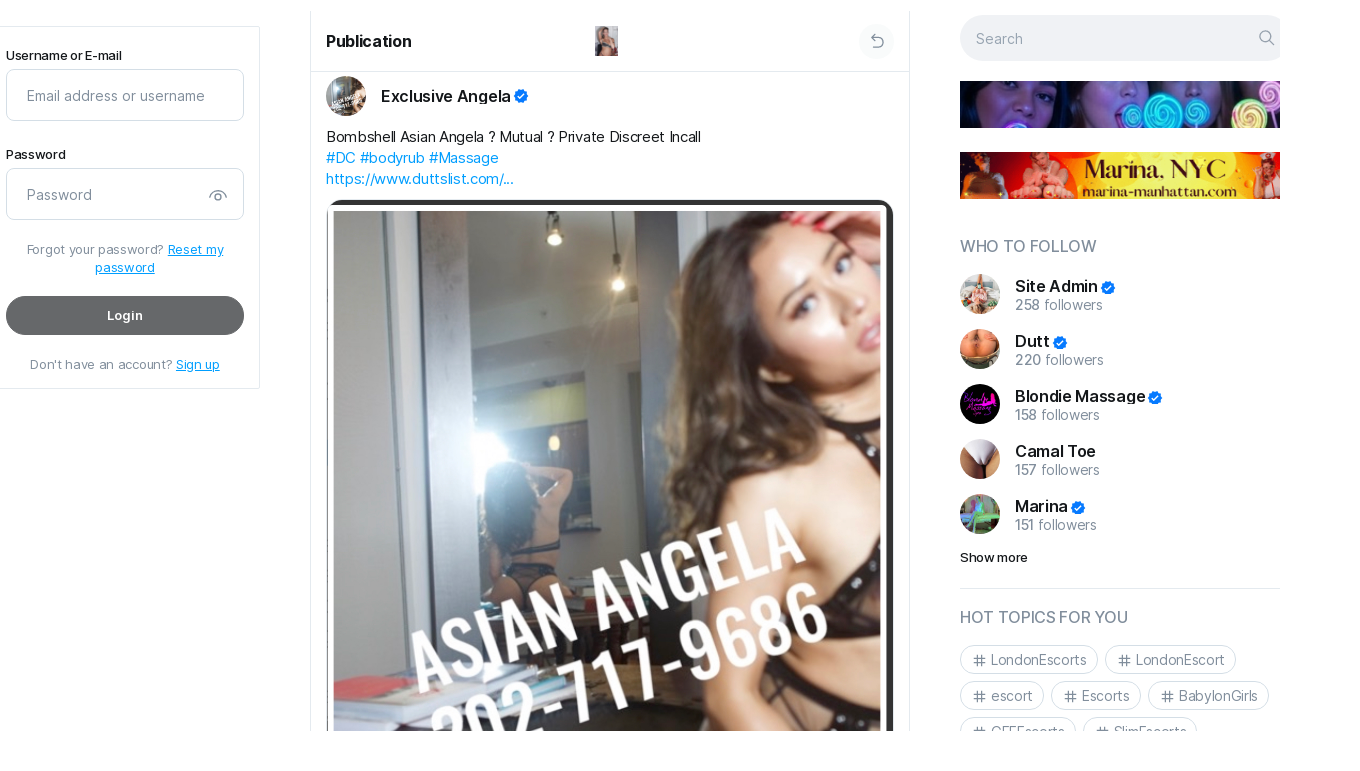

--- FILE ---
content_type: text/html; charset=UTF-8
request_url: https://socialminx.cc/thread/679
body_size: 25430
content:
<!DOCTYPE html>
<html lang="en">
<head>
	<meta charset="UTF-8">
	<title>
				
		Exclusive Angela on socialminx	</title>

	<meta http-equiv="Content-Type" content="text/html; charset=UTF-8"/>
    <meta name="title" content="Exclusive Angela on socialminx"/>
    <meta name="description" content="Bombshell Asian Angela ? Mutual ? Private Discreet Incall  #DC #bodyrub #Massage  https://www.duttslist.com/details-Bombshell-Asian-Angela-o----Mutual-o----Private-Discreet"/>
    <meta name="keywords" content="social,social network,socialminx.cc,SW Friendly, LanaIvey808, pissing, fansly, manyvids"/>
    <meta name="image" content="https://socialminx.cc/themes/default/statics/img/og-banner.jpg"/>
    <meta name="viewport" content="width=device-width, initial-scale=1, maximum-scale=1">

			<meta property="og:type" content="article" />
		<meta property="og:image" content="https://socialminx.cc/themes/default/statics/img/logo_1714076590.png"/>
		<meta property="og:image" content="https://socialminx.cc/themes/default/statics/img/logo_1714076590.png" />
		<meta property="og:image:secure_url" content="https://socialminx.cc/themes/default/statics/img/logo_1714076590.png" />
		<meta property="og:description" content="Bombshell Asian Angela ? Mutual ? Private Discreet Incall  #DC #bodyrub #Massage  https://www.duttslist.com/details-Bombshell-Asian-Angela-o----Mutual-o----Private-Discreet" />
		<meta property="og:title" content="Exclusive Angela on socialminx" />
		<meta property="og:url" content="https://socialminx.cc/thread/679" />
		<meta name="twitter:card" content="summary">
		<meta name="twitter:title" content="Exclusive Angela on socialminx" />
		<meta name="twitter:description" content="Bombshell Asian Angela ? Mutual ? Private Discreet Incall  #DC #bodyrub #Massage  https://www.duttslist.com/details-Bombshell-Asian-Angela-o----Mutual-o----Private-Discreet" />
		<meta name="twitter:image" content="https://socialminx.cc/themes/default/statics/img/logo_1714076590.png" />
	
	
	<link rel="stylesheet" href="https://socialminx.cc/themes/default/statics/css/libs/animate.min.css?v=05012024-1">
	<link rel="stylesheet" href="https://socialminx.cc/themes/default/statics/css/css-libs.css">
	<link rel="stylesheet" href="https://socialminx.cc/themes/default/statics/css/libs/jquery.toast.min.css">
	<link rel="stylesheet" href="https://socialminx.cc/themes/default/statics/css/master.styles.css?v=05012024-1">

	
	<link rel="stylesheet" href="https://socialminx.cc/themes/default/statics/css/libs/jquery.fancybox.css?v=05012024-1">
	<link rel="stylesheet" href="https://socialminx.cc/themes/default/statics/js/libs/plyr/plyr-code/plyr.css?v=05012024-1">
	<link rel="icon" href="https://socialminx.cc/themes/default/statics/img/ficon_1714076572.png" type="image/png">
	<link rel="icon" href="https://socialminx.cc/themes/default/statics/img/ficon_1714076572.png" type="image/x-icon">
	<link rel="manifest" href="/manifest.json">

	<script src="https://socialminx.cc/themes/default/statics/js/libs/jquery-3.5.1.min.js?v=05012024-1"></script>
			<script src="https://socialminx.cc/themes/default/statics/js/libs/vuejs/vue-v2.6.11.min.js?v=05012024-1"></script>
	
		
	<script src="https://socialminx.cc/themes/default/statics/js/libs/vuejs/vue-plugins/validators.min.js?v=05012024-1"></script>

	
		
	<script src="https://socialminx.cc/themes/default/statics/js/libs/vuejs/vue-plugins/vuelidate.min.js?v=05012024-1"></script>
	<script src="https://socialminx.cc/themes/default/statics/js/libs/jquery-plugins/jquery.form-v4.2.2.min.js?v=05012024-1"></script>
	<script src="https://socialminx.cc/themes/default/statics/js/libs/popper.1.12.9.min.js?v=05012024-1"></script>
	<script src="https://socialminx.cc/themes/default/statics/js/libs/bootstrap.v4.0.0.min.js?v=05012024-1"></script>
	<script src="https://socialminx.cc/themes/default/statics/js/libs/sticky-sidebar/source/jquery.sticky-sidebar.js?v=05012024-1"></script>
	<script src="https://socialminx.cc/themes/default/statics/js/master.script.js?v=05012024-1"></script>
	<script src="https://socialminx.cc/themes/default/statics/js/custom.js?v=05012024-1"></script>
	<script src="https://socialminx.cc/themes/default/statics/js/libs/clipboard.min.js?v=05012024-1"></script>
	<script src="https://socialminx.cc/themes/default/statics/js/libs/jquery-plugins/jquery.fancybox.min.js?v=05012024-1"></script>
	<script src="https://socialminx.cc/themes/default/statics/js/libs/lozad.min.js"></script>
	<script src="https://socialminx.cc/themes/default/statics/js/libs/waitme/waitMe.min.js"></script>
	<script src="https://socialminx.cc/themes/default/statics/js/libs/txt.autoresize.min.js"></script>
	<script src="https://socialminx.cc/themes/default/statics/js/libs/audio-recorder.js"></script>
	<script src="https://socialminx.cc/themes/default/statics/js/libs/plyr/plyr-code/plyr.min.js"></script>
	<script src="https://socialminx.cc/themes/default/statics/js/libs/readmore.js"></script>
	<script src="https://socialminx.cc/themes/default/statics/js/libs/jquery-plugins/jquery-toast.min.js"></script>
	
	<script>
		if ('serviceWorker' in navigator) {
		    window.addEventListener('load', function() {
		      navigator.serviceWorker.register('/themes/default/statics/js/service-worker.js').then(function(registration) {
		        console.log('Service Worker registered with scope:', registration.scope);
		      }).catch(function(error) {
		        console.log('Service Worker registration failed:', error);
		      });
		    });
		}
	</script>

	
	<script>
		/*
Enter your custom JS code here.

Please note that the code entered here will be added to the <head> tag.
*/	</script>
	<style>
		/*
Enter your custom CSS code here.

Please note that the code entered here will be added to the <head> tag.
*/	</style>

	</head>
<body dir="ltr" class="cl-app-thread body-guest-mode" data-page-tab="none" data-skin="default" data-bg="default">
	<div class="main-preloader-holder" id="main-preloader-holder">
		<div class="main-preloader">
			<div class="loading">
				<img src="https://socialminx.cc/themes/default/statics/img/logo_1714076590.png" alt="Logo">
			</div>
		</div>
	</div>
	<div data-el="main-content-holder">
		<main class="main-content-container guest-mode">
							<div class="main-content-container-inner">
																		<div class="left-sb-container sidebar" data-app="left-sidebar">
	<div class="sidebar__inner">
		<div class="guest-welcome">
			<div class="login-form">
				<form class="form" id="cl-login-vue-app" v-on:submit="submit_form($event)" autocomplete="off">
	<div class="form-title">
		<h2>
			Sign in		</h2>
	</div>
	<div class="form-group">
		<label class="input-label">
			Username or E-mail		</label>
		<input name="email" v-model.trim.lazy="$v.email.$model" type="text" class="form-control" placeholder="Email address or username">
		<div class="invalid-main-feedback" v-if="is_valid_email">
			{{invalid_feedback_email}}
		</div>
	</div>
	<div class="form-group">
		<label class="input-label">
			Password		</label>
		<div class="password-ctrl">
			<input name="password" v-model.trim="$v.password.$model" v-bind:type="password_display" class="form-control" placeholder="Password">
			
			<button class="password-ctrl" type="button" v-on:click="password_display_toggle">
				<span v-if="password_display == 'password'">
					<svg width="24" height="24" fill="none" viewBox="0 0 24 24" xmlns="http://www.w3.org/2000/svg"><path d="M12 9.005a4 4 0 1 1 0 8 4 4 0 0 1 0-8Zm0 1.5a2.5 2.5 0 1 0 0 5 2.5 2.5 0 0 0 0-5ZM12 5.5c4.613 0 8.596 3.15 9.701 7.564a.75.75 0 1 1-1.455.365 8.503 8.503 0 0 0-16.493.004.75.75 0 0 1-1.455-.363A10.003 10.003 0 0 1 12 5.5Z" fill="#212121"/></svg>				</span>
				<span v-else>
					<svg width="24" height="24" fill="none" viewBox="0 0 24 24" xmlns="http://www.w3.org/2000/svg"><path d="M2.22 2.22a.75.75 0 0 0-.073.976l.073.084 4.034 4.035a9.986 9.986 0 0 0-3.955 5.75.75.75 0 0 0 1.455.364 8.49 8.49 0 0 1 3.58-5.034l1.81 1.81A4 4 0 0 0 14.8 15.86l5.919 5.92a.75.75 0 0 0 1.133-.977l-.073-.084-6.113-6.114.001-.002-1.2-1.198-2.87-2.87h.002L8.719 7.658l.001-.002-1.133-1.13L3.28 2.22a.75.75 0 0 0-1.06 0Zm7.984 9.045 3.535 3.536a2.5 2.5 0 0 1-3.535-3.535ZM12 5.5c-1 0-1.97.148-2.889.425l1.237 1.236a8.503 8.503 0 0 1 9.899 6.272.75.75 0 0 0 1.455-.363A10.003 10.003 0 0 0 12 5.5Zm.195 3.51 3.801 3.8a4.003 4.003 0 0 0-3.801-3.8Z" fill="#212121"/></svg>				</span>
			</button>
		</div>
		<div class="invalid-main-feedback" v-if="is_valid_password">
			{{invalid_feedback_pass}}
		</div>
		<div v-else-if="unsuccessful_attempt" class="form-group invalid-main-feedback mb-20">
			A user with such credentials is not found. Check the data entered and try again.		</div>
	</div>
	<div class="form-group">
		<div class="form-cta-link">
			<span>
				Forgot your password?			</span>
			<a href="https://socialminx.cc/guest?auth=forgot_pass">
				Reset my password			</a>
		</div>
	</div>
	<div class="form-group">
		<button v-if="submitting" disabled="true" type="button" class="btn btn-custom main-inline lg btn-block">
			Please wait		</button>
		<button v-else-if="done" disabled="true" type="button" class="btn btn-custom main-inline lg btn-block">
			Done! Please wait..		</button>
		<button  v-else v-bind:disabled="($v.$invalid == true)" class="btn btn-custom main-inline lg btn-block">
			Login		</button>
	</div>
	
	<div class="form-group no-mb">
		<div class="form-cta-link">
			<span>
				Don't have an account?			</span>
			<a href="https://socialminx.cc/guest?auth=signup">
				Sign up			</a>
		</div>
	</div>
	<input type="hidden" class="d-none" value="1768965053:7dee7958f02baec0162ee54962a1f7df151a89b0" name="hash">
</form>			</div>
		</div>
	</div>
</div>

<script>
	"use strict";
	
	$(document).ready(function($) {
		Vue.use(window.vuelidate.default);

		if ($("form#cl-login-vue-app").length) {
			new Vue({
				"el": "#cl-login-vue-app",
				data: {
					email: "",
					password: "",
					submitting: false,
					done: false,
					unsuccessful_attempt: false,
					invalid_feedback_email: "",
					invalid_feedback_pass: "",
					password_display: "password"
				},
				computed: {
					is_valid_email: function() {
						if (this.$v.email.required == true && this.$v.email.$error) {
							this.invalid_feedback_email = "The username you entered is not valid";
							return true;
						}

						else {
							this.invalid_feedback_email = "";
							return false;
						}
					},
					is_valid_password: function() {
						if(this.$v.password.required == true && this.$v.password.$error) {
							this.invalid_feedback_pass = "The password you entered is not valid";
							return true;
						}

						else {
							this.invalid_feedback_pass = "";
							return false;
						}
					}
				},
				validations: {
					email: {
						required: window.validators.required,
						min_length: window.validators.minLength(3),
						max_length: window.validators.maxLength(55)
					},
					password: {
						required: window.validators.required,
						min_length: window.validators.minLength(6),
						max_length: window.validators.maxLength(20)
					}
				},
				methods: {
					submit_form: function(_self = false) {
						_self.preventDefault();

						var _app_ = this;

						$(_self.target).ajaxSubmit({
							url: "https://socialminx.cc/native_api/auth/login",
							type: 'POST',
							dataType: 'json',
							beforeSend: function() {
								_app_.submitting = true;
							},
							success: function(data) {
								if (data.status == 200) {
									_app_.done = true;

									delay(function() {
										cl_redirect("https://socialminx.cc/home");
									}, 1000);
								}

								else {
									_app_.unsuccessful_attempt = true;

									delay(function() {
										_app_.unsuccessful_attempt = false;
									}, 3000);
								}
							},
							complete: function() {
								_app_.submitting = false;
							}
						});
					},
					password_display_toggle: function() {
						var _app_ = this;

						if (_app_.password_display == "text") {
							_app_.password_display = "password";
						}
						else{
							_app_.password_display = "text";
						}
					}
				}
			});
		}

		if ($("form#cl-signup-vue-app").length) {
			new Vue({
				"el": "#cl-signup-vue-app",
				data: {
					done: false,
					email: "",
					phone: "",
					password: "",
					uname: "",
					fname: "",
					lname: "",
					submitting: false,
					invalid_feedback_email: "",
					invalid_feedback_phone: "",
					invalid_feedback_pass: "",
					invalid_feedback_uname: "",
					tos_agree: false,
					uname_taken: false,
					email_taken: false,
					phone_server_error: false,
					phone_taken: false,
					uname_denied: false,
					email_denied: false,
					process_failed: false,
					grecaptcha_error: false,
					password1_display: "password",
					password2_display: "password",
					invite_code: "",
					grecaptcha: "off"
				},
				computed: {
					is_valid_uname: function() {
						if (this.$v.uname.required == true && this.$v.uname.$error) {
							this.invalid_feedback_uname = "This username does not match the valid format. Please select a username of no more than 25 characters using only letters (a-z) numbers and underscores";
							return true;
						}

						else if(this.uname_taken == true) {
							this.invalid_feedback_uname = "This username is already taken, please select another";
							return true;
						}
						
						else if(this.uname_denied == true) {
							this.invalid_feedback_uname = "This username is reserved, please select another";
							return true;
						}

						else {
							this.invalid_feedback_uname = "";
							return false;
						}
					},
										is_valid_email: function() {
						if (this.$v.email.required == true && this.$v.email.$error) {
							this.invalid_feedback_email = "The email address you entered does not match the valid format.";
							return true;
						}

						else if (this.email_taken == true) {
							this.invalid_feedback_email = "This email address is already taken";
							return true;
						}

						else if (this.email_denied == true) {
							this.invalid_feedback_email = "This email address is reserved and not available for use";
							return true;
						}

						else {
							this.invalid_feedback_email = "";
							return false;
						}
					},
										is_valid_password: function() {
						if (this.$v.password.required == true && this.$v.password.$error) {
							this.invalid_feedback_pass = "Password must be between 6 and 20 characters long";
							return true;
						}

						else {
							this.invalid_feedback_pass  = "";
							return false;
						}
					},
					is_valid_form: function() {
						return (this.$v.$invalid == false && this.tos_agree == true);
					}
				},
				validations: {
					uname: {
						required: window.validators.required,
						min_length: window.validators.minLength(3),
						max_length: window.validators.maxLength(25),
						is_alpha_num: cl_uname_valid
					},
										email: {
						required: window.validators.required,
						email: window.validators.email,
						min_length: window.validators.minLength(8),
						max_length: window.validators.maxLength(55)
					},
										password: {
						required: window.validators.required,
						min_length: window.validators.minLength(6),
						max_length: window.validators.maxLength(20)
					}
				},
				methods: {
					submit_form: function(_self = false) {
						_self.preventDefault();

						var _app_ = this;

						if (_app_.grecaptcha == "on") {
							var grecap_res = grecaptcha.getResponse();

							if (grecap_res.length < 1) {

								_app_.grecaptcha_error = true;

								return false;
							}
						}

						$(_self.target).ajaxSubmit({
							url: "https://socialminx.cc/native_api/auth/signup",
							type: 'POST',
							dataType: 'json',
							data: {
								invite_code: _app_.invite_code
							},
							beforeSend: function() {
								_app_.submitting     = true;
								_app_.uname_taken    = false;
								_app_.email_taken    = false;
								_app_.phone_taken    = false;
								_app_.uname_denied   = false;
								_app_.email_denied   = false;
								_app_.process_failed = false;
								_app_.phone_server_error = false;
							},
							success: function(data) {
								if (data.status == 200) {

									_app_.done = true;

									delay(function() {
										cl_redirect("https://socialminx.cc/start_up");
									}, 1500);
								}
								else if(data.status == 401) {
									_app_.done = true;

									delay(function() {
										cl_redirect("https://socialminx.cc/confirm_registration");
									}, 1500);
								}
								else if(data.status == 405) {
									_app_.phone_server_error = true;
								}
								else {
									if (data.err_code == "doubling_uname") {
										_app_.uname_taken = true;
									}

									else if(data.err_code == "doubling_email") {
										_app_.email_taken = true;
									}

									else if(data.err_code == "doubling_phone") {
										_app_.phone_taken = true;
									}

									else if(data.err_code == "denied_email") {
										_app_.email_denied = true;
									}

									else if(data.err_code == "denied_uname") {
										_app_.uname_denied = true;
									}

									else {
										_app_.process_failed = true;
									}
								}
							},
							complete: function() {
								_app_.submitting = false;
							}
						});
					},
					password1_display_toggle: function() {
						var _app_ = this;

						if (_app_.password1_display == "text") {
							_app_.password1_display = "password";
						}
						else{
							_app_.password1_display = "text";
						}
					}
				}
			});
		}

		if ($("form#cl-resetpass-vue-app").length) {
			new Vue({
				"el": "#cl-resetpass-vue-app",
				data: {
					email: "",
					submitting: false,
					invalid_feedback_email: "",
					process_failed: false,
					process_succeeded: false,
					unknown_email: false,
				},
				computed: {
					is_valid_email: function() {
						if (this.$v.email.required == true && this.$v.email.$error) {
							this.invalid_feedback_email = "The email address you entered does not match the valid format.";
							return true;
						}

						else if(this.unknown_email == true) {
							this.invalid_feedback_email = "We can not find an account with this email address!";
							return true;
						}

						else {
							this.invalid_feedback_email = "";
							return false;
						}
					},
					is_valid_form: function() {
						return (this.$v.$invalid == false);
					}
				},
				validations: {
					email: {
						required: window.validators.required,
						email: window.validators.email,
						min_length: window.validators.minLength(8),
						max_length: window.validators.maxLength(55)
					}
				},
				methods: {
					submit_form: function(_self = false) {
						_self.preventDefault();

						var _app_ = this;

						$(_self.target).ajaxSubmit({
							url: "https://socialminx.cc/native_api/auth/resetpass",
							type: 'POST',
							dataType: 'json',
							beforeSend: function() {
								_app_.submitting     = true;
								_app_.process_failed = false;
								_app_.unknown_email  = false;
							},
							success: function(data) {
								if (data.status == 200) {
									_app_.process_succeeded = true;
								}
								else {
									if (data.err_code == "unknown_email") {
										_app_.unknown_email = true;
									}

									else {
										_app_.process_failed = true;
									}
								}
							},
							complete: function() {
								_app_.submitting = false;
							}
						});
					}
				}
			});
		}

			});
</script>											
					<div data-el="timeline-container-wrapper" class="timeline-container-wrapper">
						<div data-el="timeline-content" class="timeline-container-inner">
							<div class="timeline-container" data-app="thread">
	<div class="timeline-header" data-el="tl-header">
		<div class="timeline-header__botline">
			<div class="lp">
				<div class="nav-link-holder">
					<a href="https://socialminx.cc/thread/679" data-spa="true">
						Publication					</a>
				</div>
			</div>
			<div class="cp">
				<a href="https://socialminx.cc">
					<img src="https://socialminx.cc/themes/default/statics/img/logo_1714076590.png" alt="Logo">
				</a>
			</div>
			<div class="rp">
				<div class="nav-link-holder">
					<span class="go-back" onclick="SMColibri.go_back();">
						<svg width="24" height="24" fill="none" viewBox="0 0 24 24" xmlns="http://www.w3.org/2000/svg"><path d="M7 19.25c0 .414.336.75.75.75H14c1.979 0 3.504-.823 4.52-2.074 1-1.233 1.48-2.846 1.48-4.426s-.48-3.193-1.48-4.426C17.504 7.823 15.979 7 14 7H7.56l2.47-2.47a.75.75 0 1 0-1.06-1.06L5.22 7.22a.75.75 0 0 0 0 1.06l3.75 3.75a.75.75 0 1 0 1.06-1.06L7.56 8.5H14c1.521 0 2.62.615 3.355 1.52.75.923 1.145 2.185 1.145 3.48s-.396 2.557-1.145 3.48c-.734.905-1.834 1.52-3.355 1.52H7.75a.75.75 0 0 0-.75.75Z" fill="#212121"/></svg>					</span>
				</div>
			</div>
		</div>
	</div>
	<div class="timeline-posts-container">
		
		<div class="timeline-posts-ls thread-data" data-an="thread-data">
			<div class="post-list-item" data-an="thread-data">
			
		<div class="post-list-item__content">
			<div class="post-data">
				<div class="post-data__content">	
									
					<div class="post-data__content-inner">
						<div class="post-data-layout">
							<div class="post-data-layout__publisher">
								<div class="post-avatar">
									<a class="block-link" href="https://socialminx.cc/exclusiveangela4u" data-spa="true">
										<div class="avatar-holder">
											<img class="lozad" data-src="https://socialminx.cc/upload/avatars/2022/02/NyRrOProh5MbLj3JyKHL_23_f5194fb127b2a33f2ea3a6f16de2bf1c_thumbnail_512x512.png">
										</div> 
									</a>
								</div>
								<div class="post-username">
									<a href="https://socialminx.cc/exclusiveangela4u" data-spa="true" data-uinfo-lbox="175" data-toggle="popover" data-placement="bottom">
										<span class="user-name-holder">
											<span class="user-name-holder__name">
												Exclusive Angela											</span>

																							<span class="user-name-holder__badge">
													<svg xmlns="http://www.w3.org/2000/svg" enable-background="new 0 0 24 24" height="24px" viewBox="0 0 24 24" width="24px" fill="#000000"><g><rect fill="none" height="24" width="24"/></g><g><path d="M23,12l-2.44-2.79l0.34-3.69l-3.61-0.82L15.4,1.5L12,2.96L8.6,1.5L6.71,4.69L3.1,5.5L3.44,9.2L1,12l2.44,2.79l-0.34,3.7 l3.61,0.82L8.6,22.5l3.4-1.47l3.4,1.46l1.89-3.19l3.61-0.82l-0.34-3.69L23,12z M10.09,16.72l-3.8-3.81l1.48-1.48l2.32,2.33 l5.85-5.87l1.48,1.48L10.09,16.72z"/></g></svg>												</span>
																					</span>
									</a>
								</div>
							</div>

							<div class="post-data-layout__content">
								
																										<div class="publication-text" data-post-text="679">
										Bombshell Asian Angela ? Mutual ? Private Discreet Incall<br> <a href="https://socialminx.cc/search/posts?q=DC" class="inline-link">#DC</a>  <a href="https://socialminx.cc/search/posts?q=bodyrub" class="inline-link">#bodyrub</a>  <a href="https://socialminx.cc/search/posts?q=Massage" class="inline-link">#Massage</a>  <br><a href="https://www.duttslist.com/details-Bombshell-Asian-Angela-o----Mutual-o----Private-Discreet-Incall3" target="_blank" class="inline-link">https://www.duttslist.com/...</a>									</div>
																																														<div class="publication-og">
												<div class="publication-og__inner link" data-href="https://www.duttslist.com/details-Bombshell-Asian-Angela-o----Mutual-o----Private-Discreet-Incall3">
																											<div class="publication-og__image">
															<img src="https://socialminx.cc/upload/images/2022/07/V2PzmDcI6RmtU7YZdCBi_10_22203e4827def675f8fed25b54a53867_thumbnail_og_img.jpg" alt="IMG">
														</div>
																										
													<div class="publication-og__description">
														<h5>
															  Duttslist.com  														</h5>
														<p>
															 														</p>
														<a href="https://www.duttslist.com/details-Bombshell-Asian-Angela-o----Mutual-o----Private-Discreet-Incall3" target="_blank">
															https://www.duttslist.com/details-Bombshell-Asian-Angela-o----Mutual-o----Private-Discreet-Incall3														</a>
													</div>
												</div>
											</div>
																											
																																</div>

							<div class="post-data-layout__date">
								<div class="publication-date">
									4 yr. ago
																	</div>
																																</div>
							<div class="post-data-layout__controls">
																	<button class="ctrls-item" disabled="true">
										<span class="ctrls-item__icon">
											<svg width="24" height="24" fill="none" viewBox="0 0 24 24" xmlns="http://www.w3.org/2000/svg"><path d="M12.022 3a6.473 6.473 0 0 0-.709 1.5H5.25A1.75 1.75 0 0 0 3.5 6.25v8.5c0 .966.784 1.75 1.75 1.75h2.249v3.75l5.015-3.75h6.236a1.75 1.75 0 0 0 1.75-1.75l.001-2.483a6.517 6.517 0 0 0 1.5-1.077L22 14.75A3.25 3.25 0 0 1 18.75 18h-5.738L8 21.75a1.25 1.25 0 0 1-1.999-1V18h-.75A3.25 3.25 0 0 1 2 14.75v-8.5A3.25 3.25 0 0 1 5.25 3h6.772ZM17.5 1a5.5 5.5 0 1 1 0 11 5.5 5.5 0 0 1 0-11Zm0 1.5-.09.008a.5.5 0 0 0-.402.402L17 3l-.001 3H14l-.09.008a.5.5 0 0 0-.402.402l-.008.09.008.09a.5.5 0 0 0 .402.402L14 7h2.999L17 10l.008.09a.5.5 0 0 0 .402.402l.09.008.09-.008a.5.5 0 0 0 .402-.402L18 10l-.001-3H21l.09-.008a.5.5 0 0 0 .402-.402l.008-.09-.008-.09a.5.5 0 0 0-.402-.402L21 6h-3.001L18 3l-.008-.09a.5.5 0 0 0-.402-.402L17.5 2.5Z" fill="#212121"/></svg>										</span>
										<span class="num">0</span>
									</button>
								
																	<button class="ctrls-item" onclick="SMColibri.like_post('679', this);">
										<span class="ctrls-item__icon">
											<svg width="24" height="24" fill="none" viewBox="0 0 24 24" xmlns="http://www.w3.org/2000/svg"><path d="M16.5 5.202c0-2.442-1.14-4.199-3.007-4.199-1.026 0-1.378.602-1.746 2-.075.289-.112.43-.151.568-.101.359-.277.97-.527 1.831a.25.25 0 0 1-.03.065L8.174 9.953a5.885 5.885 0 0 1-2.855 2.326l-.473.181a2.75 2.75 0 0 0-1.716 3.092l.404 2.086a3.25 3.25 0 0 0 2.417 2.538l7.628 1.87a4.75 4.75 0 0 0 5.733-3.44l1.415-5.55a3.25 3.25 0 0 0-3.15-4.052h-1.822c.496-1.633.746-2.893.746-3.802ZM4.6 15.267a1.25 1.25 0 0 1 .78-1.406l.474-.18a7.385 7.385 0 0 0 3.582-2.92l2.867-4.486c.09-.141.159-.294.205-.455.252-.865.428-1.479.53-1.843.044-.153.085-.308.159-.592.19-.722.283-.882.295-.882.868 0 1.507.984 1.507 2.7 0 .884-.326 2.335-.984 4.314a.75.75 0 0 0 .711.987h2.85a1.751 1.751 0 0 1 1.696 2.182l-1.415 5.55a3.25 3.25 0 0 1-3.923 2.353l-7.628-1.87a1.75 1.75 0 0 1-1.301-1.366L4.6 15.267Z" fill="#212121"/></svg>										</span>
										<span class="num" data-an="likes-count">
											2										</span>
									</button>
																
																	<button onclick="SMColibri.repost('679', this);" class="ctrls-item" data-an="repost-ctrl">
										<span class="ctrls-item__icon">
											<svg width="24" height="24" fill="none" viewBox="0 0 24 24" xmlns="http://www.w3.org/2000/svg"><path d="m14.61 2.47-.077-.067a.748.748 0 0 0-.983.067l-.068.078a.755.755 0 0 0 .068.987l1.971 1.977H8.5l-.233.004C4.785 5.639 2 8.51 2 12.036c0 1.69.64 3.23 1.692 4.39l.072.069a.751.751 0 0 0 1.08-1.033l-.2-.231A5.009 5.009 0 0 1 3.5 12.035c0-2.771 2.239-5.018 5-5.018h6.881l-1.832 1.84-.067.078a.755.755 0 0 0 .068.987.748.748 0 0 0 1.06 0l3.182-3.193.067-.078a.755.755 0 0 0-.067-.987L14.61 2.47Zm5.62 5.101a.751.751 0 0 0-1.05 1.066 5.01 5.01 0 0 1 1.32 3.398c0 2.772-2.239 5.019-5 5.019H8.558l1.905-1.911.074-.086a.755.755 0 0 0-.007-.902l-.067-.077-.084-.073a.748.748 0 0 0-.9.006l-.076.067-3.182 3.194-.073.085a.755.755 0 0 0 .006.902l.067.077 3.182 3.194.084.072c.293.22.71.195.976-.073a.755.755 0 0 0 .068-.987l-.068-.077-1.899-1.906H15.5l.233-.004C19.215 18.432 22 15.56 22 12.035a6.513 6.513 0 0 0-1.697-4.395l-.073-.069Z" fill="#212121"/></svg>										</span>
										<span class="num" data-an="reposts-count">
											0										</span>
									</button>
								
								<button class="ctrls-item" onclick="SMColibri.share_post('https://socialminx.cc/thread/679','https%3A%2F%2Fsocialminx.cc%2Fthread%2F679');">
									<span class="ctrls-item__icon">
										<svg width="24" height="24" fill="none" viewBox="0 0 24 24" xmlns="http://www.w3.org/2000/svg"><path d="M6.747 4h3.464a.75.75 0 0 1 .102 1.493l-.102.007H6.747a2.25 2.25 0 0 0-2.245 2.096l-.005.154v9.5a2.25 2.25 0 0 0 2.096 2.245l.154.005h9.5a2.25 2.25 0 0 0 2.245-2.096l.005-.154v-.498a.75.75 0 0 1 1.494-.101l.006.101v.498a3.75 3.75 0 0 1-3.55 3.745l-.2.005h-9.5a3.75 3.75 0 0 1-3.745-3.55l-.005-.2v-9.5a3.75 3.75 0 0 1 3.55-3.745l.2-.005h3.464-3.464ZM14.5 6.52V3.75a.75.75 0 0 1 1.187-.61l.082.069 5.994 5.75c.28.268.306.7.077.997l-.077.085-5.994 5.752a.75.75 0 0 1-1.262-.434l-.007-.107v-2.725l-.344.03c-2.4.25-4.7 1.33-6.914 3.26-.52.453-1.323.025-1.237-.658.664-5.32 3.446-8.252 8.195-8.62l.3-.02V3.75v2.77ZM16 5.509V7.25a.75.75 0 0 1-.75.75c-3.874 0-6.274 1.676-7.312 5.157l-.079.279.352-.237C10.45 11.737 12.798 11 15.251 11a.75.75 0 0 1 .743.648l.007.102v1.743L20.16 9.5l-4.16-3.991Z" fill="#212121"/></svg>									</span>
								</button>
								<button class="ctrls-item dropleft">
									<div class="dropdown-toggle ctrls-item__icon" data-toggle="dropdown">
										<svg width="24" height="24" fill="none" viewBox="0 0 24 24" xmlns="http://www.w3.org/2000/svg"><path d="M7.75 12a1.75 1.75 0 1 1-3.5 0 1.75 1.75 0 0 1 3.5 0ZM13.75 12a1.75 1.75 0 1 1-3.5 0 1.75 1.75 0 0 1 3.5 0ZM18 13.75a1.75 1.75 0 1 0 0-3.5 1.75 1.75 0 0 0 0 3.5Z" fill="#212121"/></svg>									</div>
									<div class="dropdown-menu dropdown-icons">
										
										<a class="dropdown-item" href="https://socialminx.cc/exclusiveangela4u" data-spa="true">
											<span class="flex-item dropdown-item-icon">
												<svg width="24" height="24" viewBox="0 0 24 24" xmlns="http://www.w3.org/2000/svg"><path d="M17.754 14a2.249 2.249 0 0 1 2.25 2.249v.575c0 .894-.32 1.76-.902 2.438-1.57 1.834-3.957 2.739-7.102 2.739-3.146 0-5.532-.905-7.098-2.74a3.75 3.75 0 0 1-.898-2.435v-.577a2.249 2.249 0 0 1 2.249-2.25h11.501Zm0 1.5H6.253a.749.749 0 0 0-.75.749v.577c0 .536.192 1.054.54 1.461 1.253 1.468 3.219 2.214 5.957 2.214s4.706-.746 5.962-2.214a2.25 2.25 0 0 0 .541-1.463v-.575a.749.749 0 0 0-.749-.75ZM12 2.004a5 5 0 1 1 0 10 5 5 0 0 1 0-10Zm0 1.5a3.5 3.5 0 1 0 0 7 3.5 3.5 0 0 0 0-7Z"/></svg>
											</span>
											<span class="flex-item">
												Exclusive Angela											</span>
											<span class="flex-item dropdown-item-icon dropdown-item-icon_adinfo">
												<svg width="24" height="24" fill="none" viewBox="0 0 24 24" xmlns="http://www.w3.org/2000/svg"><path d="M6.25 4.5A1.75 1.75 0 0 0 4.5 6.25v11.5c0 .966.783 1.75 1.75 1.75h11.5a1.75 1.75 0 0 0 1.75-1.75v-4a.75.75 0 0 1 1.5 0v4A3.25 3.25 0 0 1 17.75 21H6.25A3.25 3.25 0 0 1 3 17.75V6.25A3.25 3.25 0 0 1 6.25 3h4a.75.75 0 0 1 0 1.5h-4ZM13 3.75a.75.75 0 0 1 .75-.75h6.5a.75.75 0 0 1 .75.75v6.5a.75.75 0 0 1-1.5 0V5.56l-5.22 5.22a.75.75 0 0 1-1.06-1.06l5.22-5.22h-4.69a.75.75 0 0 1-.75-.75Z" fill="#212121"/></svg>											</span>
										</a>

										
																				
										
										<div class="dropdown-divider"></div>
																					
																				<a onclick="SMColibri.show_likes('679');" class="dropdown-item" href="javascript:void(0);">
											<span class="flex-item dropdown-item-icon">
												<svg width="24" height="24" fill="none" viewBox="0 0 24 24" xmlns="http://www.w3.org/2000/svg"><path d="M16.5 5.202c0-2.442-1.14-4.199-3.007-4.199-1.026 0-1.378.602-1.746 2-.075.289-.112.43-.151.568-.101.359-.277.97-.527 1.831a.25.25 0 0 1-.03.065L8.174 9.953a5.885 5.885 0 0 1-2.855 2.326l-.473.181a2.75 2.75 0 0 0-1.716 3.092l.404 2.086a3.25 3.25 0 0 0 2.417 2.538l7.628 1.87a4.75 4.75 0 0 0 5.733-3.44l1.415-5.55a3.25 3.25 0 0 0-3.15-4.052h-1.822c.496-1.633.746-2.893.746-3.802ZM4.6 15.267a1.25 1.25 0 0 1 .78-1.406l.474-.18a7.385 7.385 0 0 0 3.582-2.92l2.867-4.486c.09-.141.159-.294.205-.455.252-.865.428-1.479.53-1.843.044-.153.085-.308.159-.592.19-.722.283-.882.295-.882.868 0 1.507.984 1.507 2.7 0 .884-.326 2.335-.984 4.314a.75.75 0 0 0 .711.987h2.85a1.751 1.751 0 0 1 1.696 2.182l-1.415 5.55a3.25 3.25 0 0 1-3.923 2.353l-7.628-1.87a1.75 1.75 0 0 1-1.301-1.366L4.6 15.267Z" fill="#212121"/></svg>											</span>
											<span class="flex-item">
												Show likes											</span>
											<span class="flex-item dropdown-item-icon dropdown-item-icon_adinfo">
												<svg width="24" height="24" fill="none" viewBox="0 0 24 24" xmlns="http://www.w3.org/2000/svg"><path d="M4.25 4A2.25 2.25 0 0 0 2 6.25v2.5A2.25 2.25 0 0 0 4.25 11h2.5A2.25 2.25 0 0 0 9 8.75v-2.5A2.25 2.25 0 0 0 6.75 4h-2.5ZM3.5 6.25a.75.75 0 0 1 .75-.75h2.5a.75.75 0 0 1 .75.75v2.5a.75.75 0 0 1-.75.75h-2.5a.75.75 0 0 1-.75-.75v-2.5ZM11.25 5a.75.75 0 0 0 0 1.5h10a.75.75 0 0 0 0-1.5h-10Zm0 3a.75.75 0 0 0 0 1.5h7a.75.75 0 0 0 0-1.5h-7Zm-7 5A2.25 2.25 0 0 0 2 15.25v2.5A2.25 2.25 0 0 0 4.25 20h2.5A2.25 2.25 0 0 0 9 17.75v-2.5A2.25 2.25 0 0 0 6.75 13h-2.5Zm-.75 2.25a.75.75 0 0 1 .75-.75h2.5a.75.75 0 0 1 .75.75v2.5a.75.75 0 0 1-.75.75h-2.5a.75.75 0 0 1-.75-.75v-2.5ZM11.25 14a.75.75 0 0 0 0 1.5h10a.75.75 0 0 0 0-1.5h-10Zm0 3a.75.75 0 0 0 0 1.5h7a.75.75 0 0 0 0-1.5h-7Z" fill="#212121"/></svg>											</span>
										</a>
										<a class="dropdown-item" href="javascript:void(0);">
											<span class="flex-item dropdown-item-icon">
												<svg width="24" height="24" fill="none" viewBox="0 0 24 24" xmlns="http://www.w3.org/2000/svg"><path d="M4 6.748a2.25 2.25 0 0 1 2.25-2.25h9a2.25 2.25 0 0 1 2.25 2.25V21.25a.75.75 0 0 1-1.127.648l-5.623-3.28-5.622 3.28A.75.75 0 0 1 4 21.25V6.748Zm2.25-.75a.75.75 0 0 0-.75.75v13.196l4.873-2.842a.75.75 0 0 1 .755 0l4.873 2.842V6.748a.75.75 0 0 0-.75-.75h-9Zm9-3.998A4.75 4.75 0 0 1 20 6.75v11.873a.75.75 0 0 1-1.5 0V6.751a3.25 3.25 0 0 0-3.25-3.25H6.637s.113-.558.797-1.082C8 2 8.602 2 8.602 2h6.648Z" fill="#212121"/></svg>
											</span>
											<span class="flex-item" onclick="SMColibri.bookmark_post('679', this);">
												Bookmark											</span>
										</a>
										<a data-clipboard-text="https://socialminx.cc/thread/679" class="dropdown-item clip-board-copy" href="javascript:void(0);">
											<span class="flex-item dropdown-item-icon">
												<svg width="24" height="24" fill="none" viewBox="0 0 24 24" xmlns="http://www.w3.org/2000/svg"><path d="M5.503 4.627 5.5 6.75v10.504a3.25 3.25 0 0 0 3.25 3.25h8.616a2.251 2.251 0 0 1-2.122 1.5H8.75A4.75 4.75 0 0 1 4 17.254V6.75c0-.98.627-1.815 1.503-2.123ZM17.75 2A2.25 2.25 0 0 1 20 4.25v13a2.25 2.25 0 0 1-2.25 2.25h-9a2.25 2.25 0 0 1-2.25-2.25v-13A2.25 2.25 0 0 1 8.75 2h9Zm0 1.5h-9a.75.75 0 0 0-.75.75v13c0 .414.336.75.75.75h9a.75.75 0 0 0 .75-.75v-13a.75.75 0 0 0-.75-.75Z" fill="#212121"/></svg>											</span>
											<span class="flex-item">
												Copy link											</span>
										</a>
																					<div class="dropdown-divider"></div>
											<a onclick="SMColibri.report_post(679);" class="dropdown-item" href="javascript:void(0);">
												<span class="flex-item dropdown-item-icon">
													<svg width="24" height="24" fill="none" viewBox="0 0 24 24" xmlns="http://www.w3.org/2000/svg"><path d="M3 3.747a.75.75 0 0 1 .75-.75h16.504a.75.75 0 0 1 .6 1.2L16.69 9.748l4.164 5.552a.75.75 0 0 1-.6 1.2H4.5v4.749a.75.75 0 0 1-.648.743L3.75 22a.75.75 0 0 1-.743-.648L3 21.249V3.747Zm15.754.75H4.5V15h14.254l-3.602-4.802a.75.75 0 0 1 0-.9l3.602-4.8Z" fill="#212121"/></svg>												</span>
												<span class="flex-item">
													Report post												</span>
												<span class="flex-item dropdown-item-icon dropdown-item-icon_adinfo">
													<svg width="24" height="24" fill="none" viewBox="0 0 24 24" xmlns="http://www.w3.org/2000/svg"><path d="M10.91 2.782a2.25 2.25 0 0 1 2.975.74l.083.138 7.759 14.009a2.25 2.25 0 0 1-1.814 3.334l-.154.006H4.243a2.25 2.25 0 0 1-2.041-3.197l.072-.143L10.031 3.66a2.25 2.25 0 0 1 .878-.878Zm9.505 15.613-7.76-14.008a.75.75 0 0 0-1.254-.088l-.057.088-7.757 14.008a.75.75 0 0 0 .561 1.108l.095.006h15.516a.75.75 0 0 0 .696-1.028l-.04-.086-7.76-14.008 7.76 14.008ZM12 16.002a.999.999 0 1 1 0 1.997.999.999 0 0 1 0-1.997ZM11.995 8.5a.75.75 0 0 1 .744.647l.007.102.004 4.502a.75.75 0 0 1-1.494.103l-.006-.102-.004-4.502a.75.75 0 0 1 .75-.75Z" fill="#212121"/></svg>												</span>
											</a>
																														<div class="dropdown-divider"></div>
										<a onclick="SMColibri.share_post('https://socialminx.cc/thread/679','https%3A%2F%2Fsocialminx.cc%2Fthread%2F679');" class="dropdown-item" href="javascript:void(0);">
											<span class="flex-item dropdown-item-icon">
												<svg width="24" height="24" fill="none" viewBox="0 0 24 24" xmlns="http://www.w3.org/2000/svg"><path d="M6.747 4h3.464a.75.75 0 0 1 .102 1.493l-.102.007H6.747a2.25 2.25 0 0 0-2.245 2.096l-.005.154v9.5a2.25 2.25 0 0 0 2.096 2.245l.154.005h9.5a2.25 2.25 0 0 0 2.245-2.096l.005-.154v-.498a.75.75 0 0 1 1.494-.101l.006.101v.498a3.75 3.75 0 0 1-3.55 3.745l-.2.005h-9.5a3.75 3.75 0 0 1-3.745-3.55l-.005-.2v-9.5a3.75 3.75 0 0 1 3.55-3.745l.2-.005h3.464-3.464ZM14.5 6.52V3.75a.75.75 0 0 1 1.187-.61l.082.069 5.994 5.75c.28.268.306.7.077.997l-.077.085-5.994 5.752a.75.75 0 0 1-1.262-.434l-.007-.107v-2.725l-.344.03c-2.4.25-4.7 1.33-6.914 3.26-.52.453-1.323.025-1.237-.658.664-5.32 3.446-8.252 8.195-8.62l.3-.02V3.75v2.77ZM16 5.509V7.25a.75.75 0 0 1-.75.75c-3.874 0-6.274 1.676-7.312 5.157l-.079.279.352-.237C10.45 11.737 12.798 11 15.251 11a.75.75 0 0 1 .743.648l.007.102v1.743L20.16 9.5l-4.16-3.991Z" fill="#212121"/></svg>											</span>
											<span class="flex-item">
												Share											</span>
										</a>
									</div>
								</button>
							</div>
						</div>
					</div>	
				</div>
			</div>
		</div>
	</div>		</div>

									<div class="cl-google-ads centered">
					<a href="https://lolipoplickers.com/">
<img src="https://socialminx.cc/banners/lana.PNG" border="0" width="234" height="30"/></a> <br>&nbsp;
<p><a href="https://marina-manhattan.com">
<img src="https://socialminx.cc/banners/195.gif"border="0" width="234" height="30"/></a> </p>				</div>
					
							
					<div class="timeline-placeholder">
				<div class="icon">
					<div class="icon__bg">
						<svg width="24" height="24" fill="none" viewBox="0 0 24 24" xmlns="http://www.w3.org/2000/svg"><path d="M5.25 18A3.25 3.25 0 0 1 2 14.75v-8.5A3.25 3.25 0 0 1 5.25 3h13.5A3.25 3.25 0 0 1 22 6.25v8.5A3.25 3.25 0 0 1 18.75 18h-5.738L8 21.75a1.25 1.25 0 0 1-1.999-1V18h-.75Zm7.264-1.5h6.236a1.75 1.75 0 0 0 1.75-1.75v-8.5a1.75 1.75 0 0 0-1.75-1.75H5.25A1.75 1.75 0 0 0 3.5 6.25v8.5c0 .966.784 1.75 1.75 1.75h2.249v3.75l5.015-3.75Z" fill="#212121"/></svg>					</div>
				</div>
				<div class="pl-message">
					<h4>
						No replys yet!					</h4>
					<p>
						It seems that this publication does not yet have any comments. In order to respond to this publication from <a href="https://socialminx.cc/exclusiveangela4u" data-spa="true">Exclusive Angela</a>, click on <span class="inline-icon"><svg width="24" height="24" fill="none" viewBox="0 0 24 24" xmlns="http://www.w3.org/2000/svg"><path d="M12.022 3a6.473 6.473 0 0 0-.709 1.5H5.25A1.75 1.75 0 0 0 3.5 6.25v8.5c0 .966.784 1.75 1.75 1.75h2.249v3.75l5.015-3.75h6.236a1.75 1.75 0 0 0 1.75-1.75l.001-2.483a6.517 6.517 0 0 0 1.5-1.077L22 14.75A3.25 3.25 0 0 1 18.75 18h-5.738L8 21.75a1.25 1.25 0 0 1-1.999-1V18h-.75A3.25 3.25 0 0 1 2 14.75v-8.5A3.25 3.25 0 0 1 5.25 3h6.772ZM17.5 1a5.5 5.5 0 1 1 0 11 5.5 5.5 0 0 1 0-11Zm0 1.5-.09.008a.5.5 0 0 0-.402.402L17 3l-.001 3H14l-.09.008a.5.5 0 0 0-.402.402l-.008.09.008.09a.5.5 0 0 0 .402.402L14 7h2.999L17 10l.008.09a.5.5 0 0 0 .402.402l.09.008.09-.008a.5.5 0 0 0 .402-.402L18 10l-.001-3H21l.09-.008a.5.5 0 0 0 .402-.402l.008-.09-.008-.09a.5.5 0 0 0-.402-.402L21 6h-3.001L18 3l-.008-.09a.5.5 0 0 0-.402-.402L17.5 2.5Z" fill="#212121"/></svg></span> at the bottom under it					</p>
				</div>
			</div>
			</div>

	<script>
	"use strict";
	
	$(document).ready(function($) {
		var _app = $('[data-app="thread"]');

		_app.find('div[data-an="thread-data"]').scroll2();

		_app.find('button[data-an="load-more"]').on('click', function(event) {
			event.preventDefault();

			var _self     = $(this);
			var replys_ls = _app.find('div[data-an="replys-list"]');
			var last_item = replys_ls.find('div[data-post-offset]').last();

			if (last_item.length) {
				$.ajax({
					url: 'https://socialminx.cc/native_api/thread/load_thread_replys',
					type: 'GET',
					dataType: 'json',
					data: {
						offset: last_item.data('post-offset'),
						thread_id: '679'
					},
					beforeSend: function(){
						_self.attr('disabled', 'true').text("Please wait");
					}
				}).done(function(data) {
					if (data.status == 200) {
						replys_ls.append(data.html);
						
						_self.removeAttr('disabled').text("Show more");
					}
					else {
						_self.text("That is all for now!");
					}
				});
			}
		});
	});
</script></div>						</div>

						<div data-el="spa-preloader" class="spa-preloader d-none">
							<div class="spa-preloader-inner">
								<span class="spinner-icon">
									<svg version="1.1" xmlns="http://www.w3.org/2000/svg" xmlns:xlink="http://www.w3.org/1999/xlink" x="0px" y="0px" viewBox="0 0 40 40" enable-background="new 0 0 40 40" xml:space="preserve"><path opacity="0.6" fill="#1ca1f3" d="M20.201,5.169c-8.254,0-14.946,6.692-14.946,14.946c0,8.255,6.692,14.946,14.946,14.946 s14.946-6.691,14.946-14.946C35.146,11.861,28.455,5.169,20.201,5.169z M20.201,31.749c-6.425,0-11.634-5.208-11.634-11.634 c0-6.425,5.209-11.634,11.634-11.634c6.425,0,11.633,5.209,11.633,11.634C31.834,26.541,26.626,31.749,20.201,31.749z"></path><path fill="#1ca1f3" d="M26.013,10.047l1.654-2.866c-2.198-1.272-4.743-2.012-7.466-2.012h0v3.312h0 C22.32,8.481,24.301,9.057,26.013,10.047z" transform="rotate(299.57 20 20)"><animateTransform attributeType="xml" attributeName="transform" type="rotate" from="0 20 20" to="360 20 20" dur="0.7s" repeatCount="indefinite"></animateTransform></path></svg>
								</span>
							</div>
						</div>
					</div>

											<div class="right-sb-container sidebar" data-app="right-sidebar">
	<div class="sidebar__inner">
		<div class="right-sidebar">
			<div class="right-sidebar__header">
				<form class="form sidebar-searchbar" id="vue-main-search-app" v-on:submit="search_onsubmit" autocomplete="off">
					<div class="sidebar-searchbar__input">	
						<input v-model="search_query" v-on:input="search" type="text" class="form-control" placeholder="Search">
						
						<span class="keyword-input__right-spinner" v-if="searching">
							<svg version="1.1" xmlns="http://www.w3.org/2000/svg" xmlns:xlink="http://www.w3.org/1999/xlink" x="0px" y="0px" viewBox="0 0 40 40" enable-background="new 0 0 40 40" xml:space="preserve"><path opacity="0.6" fill="#1ca1f3" d="M20.201,5.169c-8.254,0-14.946,6.692-14.946,14.946c0,8.255,6.692,14.946,14.946,14.946 s14.946-6.691,14.946-14.946C35.146,11.861,28.455,5.169,20.201,5.169z M20.201,31.749c-6.425,0-11.634-5.208-11.634-11.634 c0-6.425,5.209-11.634,11.634-11.634c6.425,0,11.633,5.209,11.633,11.634C31.834,26.541,26.626,31.749,20.201,31.749z"></path><path fill="#1ca1f3" d="M26.013,10.047l1.654-2.866c-2.198-1.272-4.743-2.012-7.466-2.012h0v3.312h0 C22.32,8.481,24.301,9.057,26.013,10.047z" transform="rotate(299.57 20 20)"><animateTransform attributeType="xml" attributeName="transform" type="rotate" from="0 20 20" to="360 20 20" dur="0.7s" repeatCount="indefinite"></animateTransform></path></svg>
						</span>
						<span v-on:click="cancel" class="keyword-input__right-icon" v-else-if="search_result">
							<svg width="24" height="24" fill="none" viewBox="0 0 24 24" xmlns="http://www.w3.org/2000/svg"><path d="m4.397 4.554.073-.084a.75.75 0 0 1 .976-.073l.084.073L12 10.939l6.47-6.47a.75.75 0 1 1 1.06 1.061L13.061 12l6.47 6.47a.75.75 0 0 1 .072.976l-.073.084a.75.75 0 0 1-.976.073l-.084-.073L12 13.061l-6.47 6.47a.75.75 0 0 1-1.06-1.061L10.939 12l-6.47-6.47a.75.75 0 0 1-.072-.976l.073-.084-.073.084Z" fill="#212121"/></svg>						</span>
						<span class="keyword-input__left-icon" v-else>
							<svg width="24" height="24" fill="none" viewBox="0 0 24 24" xmlns="http://www.w3.org/2000/svg"><path d="M10 2.75a7.25 7.25 0 0 1 5.63 11.819l4.9 4.9a.75.75 0 0 1-.976 1.134l-.084-.073-4.901-4.9A7.25 7.25 0 1 1 10 2.75Zm0 1.5a5.75 5.75 0 1 0 0 11.5 5.75 5.75 0 0 0 0-11.5Z" fill="#212121"/></svg>						</span>
					</div>
					<div class="sidebar-searchbar__result" v-show="search_result">
						<div class="search-result">
							<div class="search-result__body">
								<div class="search-result__list" data-an="result"></div>
							</div>
							<div class="search-result__footer" v-bind:class="{'disabled': (advanced_search != true)}">
								<a v-bind:href="search_page_url" data-spa="true">
									<button class="btn btn-custom main-inline md btn-block">
										Advanced search									</button>
								</a>
							</div>
						</div>						
					</div>
				</form>
			</div>
			
												<div class="right-sidebar__ads">
						<div class="cl-google-ads">
							<a href="https://lolipoplickers.com/">
<img src="https://socialminx.cc/banners/lana.PNG" border="0" width="400" height="47"/></a> <br>&nbsp;
<a href="https://marina-manhattan.com">
<img src="https://socialminx.cc/banners/195.gif"border="0" width="400" height="47"/></a> &nbsp;						</div>
					</div>
							
			<div class="right-sidebar__body">	
				<div class="sidebar-content sidebar-content_users">
					<div class="sidebar-content__header">
						Who to follow					</div>
					<div class="sidebar-content__body">
													<div class="sidebar-users">
																	<div class="sidebar-users__item">
										<div class="sidebar-users__item-avatar ">
											<a href="https://socialminx.cc/administrator" class="block-link" data-spa="true">
												<img src="https://socialminx.cc/upload/avatars/2021/07/IoC2Vn682WEAA91xviua_26_777293562ae01ea41d18e95f5e1a4900_thumbnail_512x512.jpg" alt="avatar">
											</a>
										</div>
										<div class="sidebar-users__item-data">
											<div class="sidebar-users__item-name" data-uinfo-lbox="1" data-toggle="popover" data-placement="top">
												<a href="https://socialminx.cc/administrator" class="block-link" data-spa="true">
													<span class="user-name-holder">
														<span class="user-name-holder__name">
															Site Admin														</span>

																													<span class="user-name-holder__badge">
																<svg xmlns="http://www.w3.org/2000/svg" enable-background="new 0 0 24 24" height="24px" viewBox="0 0 24 24" width="24px" fill="#000000"><g><rect fill="none" height="24" width="24"/></g><g><path d="M23,12l-2.44-2.79l0.34-3.69l-3.61-0.82L15.4,1.5L12,2.96L8.6,1.5L6.71,4.69L3.1,5.5L3.44,9.2L1,12l2.44,2.79l-0.34,3.7 l3.61,0.82L8.6,22.5l3.4-1.47l3.4,1.46l1.89-3.19l3.61-0.82l-0.34-3.69L23,12z M10.09,16.72l-3.8-3.81l1.48-1.48l2.32,2.33 l5.85-5.87l1.48,1.48L10.09,16.72z"/></g></svg>															</span>
																											</span>
												</a>
											</div>
											<div class="sidebar-users__item-followers">
												<span>258</span> Followers											</div>
										</div>
									</div>
																	<div class="sidebar-users__item">
										<div class="sidebar-users__item-avatar ">
											<a href="https://socialminx.cc/Dutt" class="block-link" data-spa="true">
												<img src="https://socialminx.cc/upload/avatars/2024/07/nar64vPf4Scd3YX3tGnX_25_95431f8b385815c253fd1aa4bcd1d0aa_thumbnail_512x512.png" alt="avatar">
											</a>
										</div>
										<div class="sidebar-users__item-data">
											<div class="sidebar-users__item-name" data-uinfo-lbox="109" data-toggle="popover" data-placement="top">
												<a href="https://socialminx.cc/Dutt" class="block-link" data-spa="true">
													<span class="user-name-holder">
														<span class="user-name-holder__name">
															Dutt 														</span>

																													<span class="user-name-holder__badge">
																<svg xmlns="http://www.w3.org/2000/svg" enable-background="new 0 0 24 24" height="24px" viewBox="0 0 24 24" width="24px" fill="#000000"><g><rect fill="none" height="24" width="24"/></g><g><path d="M23,12l-2.44-2.79l0.34-3.69l-3.61-0.82L15.4,1.5L12,2.96L8.6,1.5L6.71,4.69L3.1,5.5L3.44,9.2L1,12l2.44,2.79l-0.34,3.7 l3.61,0.82L8.6,22.5l3.4-1.47l3.4,1.46l1.89-3.19l3.61-0.82l-0.34-3.69L23,12z M10.09,16.72l-3.8-3.81l1.48-1.48l2.32,2.33 l5.85-5.87l1.48,1.48L10.09,16.72z"/></g></svg>															</span>
																											</span>
												</a>
											</div>
											<div class="sidebar-users__item-followers">
												<span>220</span> Followers											</div>
										</div>
									</div>
																	<div class="sidebar-users__item">
										<div class="sidebar-users__item-avatar ">
											<a href="https://socialminx.cc/BlondieMassage" class="block-link" data-spa="true">
												<img src="https://socialminx.cc/upload/avatars/2021/05/QjaXrFINxPBSBhkFXTOg_31_433de6a85cc75e9ec23aa45dd7fd2eb6_thumbnail_512x512.jpg" alt="avatar">
											</a>
										</div>
										<div class="sidebar-users__item-data">
											<div class="sidebar-users__item-name" data-uinfo-lbox="9" data-toggle="popover" data-placement="top">
												<a href="https://socialminx.cc/BlondieMassage" class="block-link" data-spa="true">
													<span class="user-name-holder">
														<span class="user-name-holder__name">
															Blondie Massage														</span>

																													<span class="user-name-holder__badge">
																<svg xmlns="http://www.w3.org/2000/svg" enable-background="new 0 0 24 24" height="24px" viewBox="0 0 24 24" width="24px" fill="#000000"><g><rect fill="none" height="24" width="24"/></g><g><path d="M23,12l-2.44-2.79l0.34-3.69l-3.61-0.82L15.4,1.5L12,2.96L8.6,1.5L6.71,4.69L3.1,5.5L3.44,9.2L1,12l2.44,2.79l-0.34,3.7 l3.61,0.82L8.6,22.5l3.4-1.47l3.4,1.46l1.89-3.19l3.61-0.82l-0.34-3.69L23,12z M10.09,16.72l-3.8-3.81l1.48-1.48l2.32,2.33 l5.85-5.87l1.48,1.48L10.09,16.72z"/></g></svg>															</span>
																											</span>
												</a>
											</div>
											<div class="sidebar-users__item-followers">
												<span>158</span> Followers											</div>
										</div>
									</div>
																	<div class="sidebar-users__item">
										<div class="sidebar-users__item-avatar ">
											<a href="https://socialminx.cc/CamalToe" class="block-link" data-spa="true">
												<img src="https://socialminx.cc/upload/avatars/2021/05/YyLtdKMxd7HrGPrnQiT5_31_562c9aa574ed4e075aeaf04d459255fb_thumbnail_512x512.jpg" alt="avatar">
											</a>
										</div>
										<div class="sidebar-users__item-data">
											<div class="sidebar-users__item-name" data-uinfo-lbox="6" data-toggle="popover" data-placement="top">
												<a href="https://socialminx.cc/CamalToe" class="block-link" data-spa="true">
													<span class="user-name-holder">
														<span class="user-name-holder__name">
															Camal Toe														</span>

																											</span>
												</a>
											</div>
											<div class="sidebar-users__item-followers">
												<span>157</span> Followers											</div>
										</div>
									</div>
																	<div class="sidebar-users__item">
										<div class="sidebar-users__item-avatar ">
											<a href="https://socialminx.cc/Marina" class="block-link" data-spa="true">
												<img src="https://socialminx.cc/upload/avatars/2024/12/4TFAaLinUv87Qb3A2m24_09_fbc00fabd71ca98e8cfd587a355e812e_thumbnail_512x512.jpeg" alt="avatar">
											</a>
										</div>
										<div class="sidebar-users__item-data">
											<div class="sidebar-users__item-name" data-uinfo-lbox="104" data-toggle="popover" data-placement="top">
												<a href="https://socialminx.cc/Marina" class="block-link" data-spa="true">
													<span class="user-name-holder">
														<span class="user-name-holder__name">
															Marina 														</span>

																													<span class="user-name-holder__badge">
																<svg xmlns="http://www.w3.org/2000/svg" enable-background="new 0 0 24 24" height="24px" viewBox="0 0 24 24" width="24px" fill="#000000"><g><rect fill="none" height="24" width="24"/></g><g><path d="M23,12l-2.44-2.79l0.34-3.69l-3.61-0.82L15.4,1.5L12,2.96L8.6,1.5L6.71,4.69L3.1,5.5L3.44,9.2L1,12l2.44,2.79l-0.34,3.7 l3.61,0.82L8.6,22.5l3.4-1.47l3.4,1.46l1.89-3.19l3.61-0.82l-0.34-3.69L23,12z M10.09,16.72l-3.8-3.81l1.48-1.48l2.32,2.33 l5.85-5.87l1.48,1.48L10.09,16.72z"/></g></svg>															</span>
																											</span>
												</a>
											</div>
											<div class="sidebar-users__item-followers">
												<span>151</span> Followers											</div>
										</div>
									</div>
															</div>
											</div>
											<div class="sidebar-content__footer">
							<a href="https://socialminx.cc/suggested" data-spa="true">
								Show more							</a>
						</div>
									</div>
				<div class="sidebar-content sidebar-content_hashtags">
					<div class="sidebar-content__header">
						Hot topics for you					</div>
					<div class="sidebar-content__body">
													<div class="sidebar-hashtags">
																	<div class="sidebar-hashtags__item" title="Posts 563">
										<a class="sidebar-hashtags__item-data" href="https://socialminx.cc/search/posts?q=LondonEscorts" data-spa="true">
											<span class="icon">
												<svg xmlns="http://www.w3.org/2000/svg" enable-background="new 0 0 24 24" height="24px" viewBox="0 0 24 24" width="24px" fill="#000000"><g><rect fill="none" height="24" width="24"/></g><g><path d="M20,10V8h-4V4h-2v4h-4V4H8v4H4v2h4v4H4v2h4v4h2v-4h4v4h2v-4h4v-2h-4v-4H20z M14,14h-4v-4h4V14z"/></g></svg>											</span>
											<span class="text">
												LondonEscorts											</span>
										</a>
									</div>
																	<div class="sidebar-hashtags__item" title="Posts 558">
										<a class="sidebar-hashtags__item-data" href="https://socialminx.cc/search/posts?q=LondonEscort" data-spa="true">
											<span class="icon">
												<svg xmlns="http://www.w3.org/2000/svg" enable-background="new 0 0 24 24" height="24px" viewBox="0 0 24 24" width="24px" fill="#000000"><g><rect fill="none" height="24" width="24"/></g><g><path d="M20,10V8h-4V4h-2v4h-4V4H8v4H4v2h4v4H4v2h4v4h2v-4h4v4h2v-4h4v-2h-4v-4H20z M14,14h-4v-4h4V14z"/></g></svg>											</span>
											<span class="text">
												LondonEscort											</span>
										</a>
									</div>
																	<div class="sidebar-hashtags__item" title="Posts 548">
										<a class="sidebar-hashtags__item-data" href="https://socialminx.cc/search/posts?q=escort" data-spa="true">
											<span class="icon">
												<svg xmlns="http://www.w3.org/2000/svg" enable-background="new 0 0 24 24" height="24px" viewBox="0 0 24 24" width="24px" fill="#000000"><g><rect fill="none" height="24" width="24"/></g><g><path d="M20,10V8h-4V4h-2v4h-4V4H8v4H4v2h4v4H4v2h4v4h2v-4h4v4h2v-4h4v-2h-4v-4H20z M14,14h-4v-4h4V14z"/></g></svg>											</span>
											<span class="text">
												escort											</span>
										</a>
									</div>
																	<div class="sidebar-hashtags__item" title="Posts 542">
										<a class="sidebar-hashtags__item-data" href="https://socialminx.cc/search/posts?q=Escorts" data-spa="true">
											<span class="icon">
												<svg xmlns="http://www.w3.org/2000/svg" enable-background="new 0 0 24 24" height="24px" viewBox="0 0 24 24" width="24px" fill="#000000"><g><rect fill="none" height="24" width="24"/></g><g><path d="M20,10V8h-4V4h-2v4h-4V4H8v4H4v2h4v4H4v2h4v4h2v-4h4v4h2v-4h4v-2h-4v-4H20z M14,14h-4v-4h4V14z"/></g></svg>											</span>
											<span class="text">
												Escorts											</span>
										</a>
									</div>
																	<div class="sidebar-hashtags__item" title="Posts 509">
										<a class="sidebar-hashtags__item-data" href="https://socialminx.cc/search/posts?q=BabylonGirls" data-spa="true">
											<span class="icon">
												<svg xmlns="http://www.w3.org/2000/svg" enable-background="new 0 0 24 24" height="24px" viewBox="0 0 24 24" width="24px" fill="#000000"><g><rect fill="none" height="24" width="24"/></g><g><path d="M20,10V8h-4V4h-2v4h-4V4H8v4H4v2h4v4H4v2h4v4h2v-4h4v4h2v-4h4v-2h-4v-4H20z M14,14h-4v-4h4V14z"/></g></svg>											</span>
											<span class="text">
												BabylonGirls											</span>
										</a>
									</div>
																	<div class="sidebar-hashtags__item" title="Posts 406">
										<a class="sidebar-hashtags__item-data" href="https://socialminx.cc/search/posts?q=GFEEscorts" data-spa="true">
											<span class="icon">
												<svg xmlns="http://www.w3.org/2000/svg" enable-background="new 0 0 24 24" height="24px" viewBox="0 0 24 24" width="24px" fill="#000000"><g><rect fill="none" height="24" width="24"/></g><g><path d="M20,10V8h-4V4h-2v4h-4V4H8v4H4v2h4v4H4v2h4v4h2v-4h4v4h2v-4h4v-2h-4v-4H20z M14,14h-4v-4h4V14z"/></g></svg>											</span>
											<span class="text">
												GFEEscorts											</span>
										</a>
									</div>
																	<div class="sidebar-hashtags__item" title="Posts 379">
										<a class="sidebar-hashtags__item-data" href="https://socialminx.cc/search/posts?q=SlimEscorts" data-spa="true">
											<span class="icon">
												<svg xmlns="http://www.w3.org/2000/svg" enable-background="new 0 0 24 24" height="24px" viewBox="0 0 24 24" width="24px" fill="#000000"><g><rect fill="none" height="24" width="24"/></g><g><path d="M20,10V8h-4V4h-2v4h-4V4H8v4H4v2h4v4H4v2h4v4h2v-4h4v4h2v-4h4v-2h-4v-4H20z M14,14h-4v-4h4V14z"/></g></svg>											</span>
											<span class="text">
												SlimEscorts											</span>
										</a>
									</div>
																	<div class="sidebar-hashtags__item" title="Posts 330">
										<a class="sidebar-hashtags__item-data" href="https://socialminx.cc/search/posts?q=BrunetteEscorts" data-spa="true">
											<span class="icon">
												<svg xmlns="http://www.w3.org/2000/svg" enable-background="new 0 0 24 24" height="24px" viewBox="0 0 24 24" width="24px" fill="#000000"><g><rect fill="none" height="24" width="24"/></g><g><path d="M20,10V8h-4V4h-2v4h-4V4H8v4H4v2h4v4H4v2h4v4h2v-4h4v4h2v-4h4v-2h-4v-4H20z M14,14h-4v-4h4V14z"/></g></svg>											</span>
											<span class="text">
												BrunetteEscorts											</span>
										</a>
									</div>
																	<div class="sidebar-hashtags__item" title="Posts 261">
										<a class="sidebar-hashtags__item-data" href="https://socialminx.cc/search/posts?q=FetishEscorts" data-spa="true">
											<span class="icon">
												<svg xmlns="http://www.w3.org/2000/svg" enable-background="new 0 0 24 24" height="24px" viewBox="0 0 24 24" width="24px" fill="#000000"><g><rect fill="none" height="24" width="24"/></g><g><path d="M20,10V8h-4V4h-2v4h-4V4H8v4H4v2h4v4H4v2h4v4h2v-4h4v4h2v-4h4v-2h-4v-4H20z M14,14h-4v-4h4V14z"/></g></svg>											</span>
											<span class="text">
												FetishEscorts											</span>
										</a>
									</div>
																	<div class="sidebar-hashtags__item" title="Posts 230">
										<a class="sidebar-hashtags__item-data" href="https://socialminx.cc/search/posts?q=DominationEscorts" data-spa="true">
											<span class="icon">
												<svg xmlns="http://www.w3.org/2000/svg" enable-background="new 0 0 24 24" height="24px" viewBox="0 0 24 24" width="24px" fill="#000000"><g><rect fill="none" height="24" width="24"/></g><g><path d="M20,10V8h-4V4h-2v4h-4V4H8v4H4v2h4v4H4v2h4v4h2v-4h4v4h2v-4h4v-2h-4v-4H20z M14,14h-4v-4h4V14z"/></g></svg>											</span>
											<span class="text">
												DominationEscorts											</span>
										</a>
									</div>
																	<div class="sidebar-hashtags__item" title="Posts 205">
										<a class="sidebar-hashtags__item-data" href="https://socialminx.cc/search/posts?q=FootFetishEscorts" data-spa="true">
											<span class="icon">
												<svg xmlns="http://www.w3.org/2000/svg" enable-background="new 0 0 24 24" height="24px" viewBox="0 0 24 24" width="24px" fill="#000000"><g><rect fill="none" height="24" width="24"/></g><g><path d="M20,10V8h-4V4h-2v4h-4V4H8v4H4v2h4v4H4v2h4v4h2v-4h4v4h2v-4h4v-2h-4v-4H20z M14,14h-4v-4h4V14z"/></g></svg>											</span>
											<span class="text">
												FootFetishEscorts											</span>
										</a>
									</div>
																	<div class="sidebar-hashtags__item" title="Posts 164">
										<a class="sidebar-hashtags__item-data" href="https://socialminx.cc/search/posts?q=YoungEscorts" data-spa="true">
											<span class="icon">
												<svg xmlns="http://www.w3.org/2000/svg" enable-background="new 0 0 24 24" height="24px" viewBox="0 0 24 24" width="24px" fill="#000000"><g><rect fill="none" height="24" width="24"/></g><g><path d="M20,10V8h-4V4h-2v4h-4V4H8v4H4v2h4v4H4v2h4v4h2v-4h4v4h2v-4h4v-2h-4v-4H20z M14,14h-4v-4h4V14z"/></g></svg>											</span>
											<span class="text">
												YoungEscorts											</span>
										</a>
									</div>
																	<div class="sidebar-hashtags__item" title="Posts 131">
										<a class="sidebar-hashtags__item-data" href="https://socialminx.cc/search/posts?q=EuropeanEscorts" data-spa="true">
											<span class="icon">
												<svg xmlns="http://www.w3.org/2000/svg" enable-background="new 0 0 24 24" height="24px" viewBox="0 0 24 24" width="24px" fill="#000000"><g><rect fill="none" height="24" width="24"/></g><g><path d="M20,10V8h-4V4h-2v4h-4V4H8v4H4v2h4v4H4v2h4v4h2v-4h4v4h2v-4h4v-2h-4v-4H20z M14,14h-4v-4h4V14z"/></g></svg>											</span>
											<span class="text">
												EuropeanEscorts											</span>
										</a>
									</div>
																	<div class="sidebar-hashtags__item" title="Posts 18">
										<a class="sidebar-hashtags__item-data" href="https://socialminx.cc/search/posts?q=bbw" data-spa="true">
											<span class="icon">
												<svg xmlns="http://www.w3.org/2000/svg" enable-background="new 0 0 24 24" height="24px" viewBox="0 0 24 24" width="24px" fill="#000000"><g><rect fill="none" height="24" width="24"/></g><g><path d="M20,10V8h-4V4h-2v4h-4V4H8v4H4v2h4v4H4v2h4v4h2v-4h4v4h2v-4h4v-2h-4v-4H20z M14,14h-4v-4h4V14z"/></g></svg>											</span>
											<span class="text">
												bbw											</span>
										</a>
									</div>
																	<div class="sidebar-hashtags__item" title="Posts 17">
										<a class="sidebar-hashtags__item-data" href="https://socialminx.cc/search/posts?q=ssbbw" data-spa="true">
											<span class="icon">
												<svg xmlns="http://www.w3.org/2000/svg" enable-background="new 0 0 24 24" height="24px" viewBox="0 0 24 24" width="24px" fill="#000000"><g><rect fill="none" height="24" width="24"/></g><g><path d="M20,10V8h-4V4h-2v4h-4V4H8v4H4v2h4v4H4v2h4v4h2v-4h4v4h2v-4h4v-2h-4v-4H20z M14,14h-4v-4h4V14z"/></g></svg>											</span>
											<span class="text">
												ssbbw											</span>
										</a>
									</div>
															</div>
											</div>
				</div>
			</div>
			<div class="right-sidebar__footer">
				<div class="main-footer">
	<ul class="footer-nav">
					<li class="footer-nav-item">
				<a href="https://socialminx.cc/search">
					Explore				</a>
			</li>
		
		
		<li class="footer-nav-item">
			<a href="https://socialminx.cc/terms_of_use" data-spa="true">
				Terms of Use			</a>
		</li>
		<li class="footer-nav-item">
			<a href="https://socialminx.cc/privacy_policy" data-spa="true">
				Privacy policy			</a>
		</li>
		<li class="footer-nav-item">
			<a href="https://socialminx.cc/cookies_policy" data-spa="true">
				Cookies			</a>
		</li>
		<li class="footer-nav-item">
			<a href="https://socialminx.cc/about_us" data-spa="true">
				About us			</a>
		</li>
		<li class="footer-nav-item">
			<a href="https://socialminx.cc/faqs" data-spa="true">
				Help center			</a>
		</li>

					<li class="footer-nav-item dropdown">
				<a class="dropdown-toggle" data-toggle="dropdown">
					English				</a>
				<div class="dropdown-menu dropdown-icons">
											<a class="dropdown-item active" href="https://socialminx.cc/language/english">
							English						</a>
											<a class="dropdown-item " href="https://socialminx.cc/language/french">
							French						</a>
											<a class="dropdown-item " href="https://socialminx.cc/language/german">
							German						</a>
											<a class="dropdown-item " href="https://socialminx.cc/language/italian">
							Italian						</a>
											<a class="dropdown-item " href="https://socialminx.cc/language/russian">
							Russian						</a>
											<a class="dropdown-item " href="https://socialminx.cc/language/portuguese">
							Portuguese						</a>
											<a class="dropdown-item " href="https://socialminx.cc/language/spanish">
							Spanish						</a>
											<a class="dropdown-item " href="https://socialminx.cc/language/turkish">
							Turkish						</a>
											<a class="dropdown-item " href="https://socialminx.cc/language/dutch">
							Dutch						</a>
											<a class="dropdown-item " href="https://socialminx.cc/language/ukraine">
							Ukraine						</a>
											<a class="dropdown-item " href="https://socialminx.cc/language/arabic">
							Arabic - العربية						</a>
											<a class="dropdown-item " href="https://socialminx.cc/language/japanese">
							Japanese - 日本語						</a>
									</div>
			</li>
		
		<li class="footer-nav-item">
			<a href="https://socialminx.cc/about_us">&copy; socialminx - 2026.</a>
		</li>
	</ul>

	</div>			</div>
		</div>
	</div>
</div>

<script>
	new Vue({
		el: "#vue-main-search-app",
		data: {
			searching: false,
			search_query: "",
			advanced_search: false,
			search_result: false
		},
		computed: {
			search_page_url: function() {
				if (this.search_query.length > 2) {
					var search_htags_url = "https://socialminx.cc/search/htags?q={0}";
					var search_users_url = "https://socialminx.cc/search/people?q={0}";
					this.advanced_search = true;

					if (this.search_query.charAt(0) == '#') {
						return search_htags_url.format(this.search_query.replace('#',''));
					}
					else {
						return search_users_url.format(this.search_query);
					}
				}
				else {

					this.advanced_search = false;

					return "javascript:void(0);";
				}
			},
			query_type: function() {
				if (this.search_query.charAt(0) == '#') {
					return 'htags';
				}

				else {
					return 'users';
				}
			}
		},
		methods: {
			search_onsubmit: function(e = false) {
				e.preventDefault();

				this.search();
			},
			search: function() {
				if (this.search_query.length > 2) {
					var _app_ = this;
					delay(function() {
						$.ajax({
							url: 'https://socialminx.cc/native_api/main/search',
							type: 'GET',
							dataType: 'json',
							data: {
								query: _app_.search_query.replace('#',''),
								type: _app_.query_type
							},
							beforeSend: function() {
								_app_.searching = true;
							}
						}).done(function(data) {
							if (data.status == 200) {
								_app_.search_result = true;
								$(_app_.$el).find('[data-an="result"]').html($(data.html));
							}
							else {
								$(_app_.$el).find('[data-an="result"]').empty('');
								_app_.search_result = false;
							}
						}).always(function() {
							_app_.searching = false;
						});
					}, 800);
				}
			},
			cancel: function() {
				var _app_             = this;
				_app_.searching       = false;
				_app_.search_query    = "";
				_app_.advanced_search = false;
				_app_.search_result   = false;
				
				$(_app_.$el).find('[data-an="result"]').empty('');
			}
		}
	});
</script>									</div>
					</main>

		
		<input id="csrf-token" type="hidden" class="hidden d-none" value="1768965053:7dee7958f02baec0162ee54962a1f7df151a89b0">

				<div data-app="black-hole"></div>
					<!-- Global site tag (gtag.js) - Google Analytics -->
<script async src="https://www.googletagmanager.com/gtag/js?id=G-996YSVMJWM"></script>
<script>
  window.dataLayer = window.dataLayer || [];
  function gtag(){dataLayer.push(arguments);}
  gtag('js', new Date());

  gtag('config', 'G-996YSVMJWM');
</script>		
					<script>
	"use strict";

	(function(window) {
		function _SMColibri() {
			var data = {
				url: "https://socialminx.cc"
			};

			var _smc = Object({
				curr_pn: "thread",
				curr_url: "https://socialminx.cc/thread/679",
				PS: Object({}),
				vue: Object({}),
				is_logged_user: '0',
				back_url: data.url,
				timeout: false,
				msb_upinterval: "30",
				userlbox: {
					interv: 0,
					status: false,
					lifetm: 1000,
					curr_id: false,
					curr_el: false,
					pre_delay: false
				}
			});

			if (_smc.curr_pn != "conversation") {
				if ($(window).width() > 1024) {
					_smc.lsb = new StickySidebar('[data-app="left-sidebar"]', {
						topSpacing: 0,
						bottomSpacing: 0
					});

					_smc.rsb = new StickySidebar('[data-app="right-sidebar"]', {
						topSpacing: 0,
						bottomSpacing: 0
					});
				}
			}

			_smc.toggleSB = function(a = false) {
				var left_sidebar = $('[data-app="left-sidebar"]');

				if (a) {
					if (a == "show") {
						left_sidebar.addClass('show');

						$('body').addClass("mobile-sb-open").append($('<div>', {
							'class': 'sb-open-overlay',
							'data-app': 'lsb-back-drop'
						}));
					}
					else{
						left_sidebar.removeClass('show').promise().done(function() {
							$('body').removeClass("mobile-sb-open").find('div[data-app="lsb-back-drop"]').remove();
						});
					}
				}

				else{
					if (left_sidebar.hasClass("show")) {
						left_sidebar.removeClass('show').promise().done(function() {
							$('body').removeClass("mobile-sb-open").find('div[data-app="lsb-back-drop"]').remove();
						});
					}
					else{
						left_sidebar.addClass('show');

						$('body').addClass("mobile-sb-open").append($('<div>', {
							'class': 'sb-open-overlay',
							'data-app': 'lsb-back-drop'
						}));
					}
				}
			}

			_smc.toggleSBMenu = function(e = false) {
				var left_sidebar = $('[data-app="left-sidebar"]');

				left_sidebar.find("div.sidebar__nav-group_collapse").slideToggle(100);
				

				if (left_sidebar.find("div.sidebar__nav-group_collapse").hasClass("open")) {
					$(e).find("a").text("More");
					left_sidebar.find("div.sidebar__nav-group_collapse").removeClass("open");
				}
				else{
					$(e).find("a").text("Less");
					left_sidebar.find("div.sidebar__nav-group_collapse").addClass("open");
				}
			}

			_smc.init = function() {
				_smc.fix_sidebars();
				_smc.update_msb_indicators();
				_smc.update_ilb();	

				window.history.replaceState({state: "new", back_url: window.location.href}, "", window.location.href);
			}

			_smc.fix_sidebars = function() {
				if (_smc.curr_pn != "chat") {
					if ($(window).width() > 1024) {
						if (_smc.lsb) {
							_smc.lsb.updateSticky();
						}
						
						if (_smc.rsb) {
							_smc.rsb.updateSticky();
						}
					}
				}
			}
			
			_smc.get_cookie = function(name = "") {
			    var matches = document.cookie.match(new RegExp(
			      "(?:^|; )" + name.replace(/([\.$?*|{}\(\)\[\]\\\/\+^])/g, '\\$1') + "=([^;]*)"
			    ));

			    return (matches ? decodeURIComponent(matches[1]) : undefined);
			}

			_smc.is_logged = function(){
				if (_smc.is_logged_user == '1') {
					return true;
				}

				return false;
			}

			_smc.user_lbox = function(id = false, el = false) {
				if ($.isNumeric(id)) {
					if(cl_empty(_smc.userlbox.curr_id) != true && _smc.userlbox.curr_id == id) {
						return false;
					}

					else{

						if (_smc.userlbox.pre_delay !== false) {
							clearTimeout(_smc.userlbox.pre_delay);

							_smc.userlbox.pre_delay = false;
						}

						_smc.userlbox.pre_delay = setTimeout(function() {
							$.ajax({
								url: 'https://socialminx.cc/native_api/main/user_lbox',
								type: 'GET',
								dataType: 'json',
								data: {id: id},
								beforeSend: function() {
									_smc.user_lbox_rm();

									_smc.userlbox.curr_id = id;
									_smc.userlbox.curr_el = el;
								}
							}).done(function(data) {
								if (data.status == 200) {
									if (_smc.userlbox.curr_id) {
										_smc.userlbox.status = true;
										_smc.userlbox.lifetm = 1000;

										el.popover({
											html: true,
											content: data.html,
											placement: "auto"
										});

										el.popover("show");
									}
								}
								else {
									_smc.errorMSG();
								}
							});
						}, 1500);
					}
				}
			}

			_smc.display_settings = function(a = "show") {
				$('[data-app="display-settings-app"]').modal(a);
			}

			_smc.user_lbox_rm = function() {

				if (_smc.userlbox.curr_el) {
					_smc.userlbox.curr_el.popover("dispose");
				}

				else {
					if ($("[data-app='user-info-lbox']").length) {
						$("div.popover").each(function(index, el) {
							$(el).popover("dispose");
						});
					}
				}
				
				_smc.userlbox.curr_id = false;
				_smc.userlbox.status  = false;
				_smc.userlbox.curr_el = false;
			}

			_smc.max_upload = function(size = 0) {
				var max_upload_size = "10737418240";
				
				if (size > max_upload_size) {
					cl_bs_notify("The file you selected ({0}) exceeds the maximum file size limit ({1})".format(cl_format_bytes(size), cl_format_bytes(max_upload_size)), 5000, "error");
					
					return false;
				}

				else {
					return true;
				}
			}

			_smc.post_privacy = function(priv = "everyone", id = false) {
				if ($.isNumeric(id)) {
					$.ajax({
						url: 'https://socialminx.cc/native_api/main/post_privacy',
						type: 'POST',
						dataType: 'json',
						data: {id: id, priv: priv},
						beforeSend: function() {
							_smc.progress_bar("show");
						}
					}).done(function(data) {
						if (data.status == 200) {
							_smc.spa_reload();
						}
						else {
							_smc.errorMSG();
						}
					}).always(function() {
						setTimeout(function() {
							_smc.progress_bar("end");
						}, 1500);
					});
				}

				else {
					return false;
				}
			}

			_smc.subscribe = function(profile_id = false) {
				if (_smc.is_logged()) {
					if ($.isNumeric(profile_id) && profile_id) {
						$.ajax({
							url: 'https://socialminx.cc/native_api/subscription/get_form',
							type: 'GET',
							dataType: 'json',
							data: {profile_id: profile_id},
						}).done(function(data) {
							if (data.status == 200) {
								$('div[data-app="black-hole"]').append($(data.html)).find('div[data-app="subscription-app"]').modal("show");
							}
							else {
								_smc.errorMSG();
							}
						});
					}
				}
				else{
					_smc.req_auth();
				}
			}

			_smc.freefy_post = function(post_id = false, _self = false) {
				if (_smc.is_logged()) {
					if ($.isNumeric(post_id) && post_id) {
						$.ajax({
							url: 'https://socialminx.cc/native_api/main/post_access_toggle',
							type: 'POST',
							dataType: 'json',
							data: {post_id: post_id},
						}).done(function(data) {
							if (data.status == 200) {
								if (data.status_code == '1') {
									cl_bs_notify("You have made this post freely available", 3000, "info");

									$(_self).html($(
										`
										<span class="flex-item dropdown-item-icon">
											<svg width="24" height="24" fill="none" viewBox="0 0 24 24" xmlns="http://www.w3.org/2000/svg"><path d="M12 2a4 4 0 0 1 4 4v2h1.75A2.25 2.25 0 0 1 20 10.25v9.5A2.25 2.25 0 0 1 17.75 22H6.25A2.25 2.25 0 0 1 4 19.75v-9.5A2.25 2.25 0 0 1 6.25 8H8V6a4 4 0 0 1 4-4Zm5.75 7.5H6.25a.75.75 0 0 0-.75.75v9.5c0 .414.336.75.75.75h11.5a.75.75 0 0 0 .75-.75v-9.5a.75.75 0 0 0-.75-.75Zm-5.75 4a1.5 1.5 0 1 1 0 3 1.5 1.5 0 0 1 0-3Zm0-10A2.5 2.5 0 0 0 9.5 6v2h5V6A2.5 2.5 0 0 0 12 3.5Z" fill="#212121"/></svg>										</span>
										<span class="flex-item" data-itag="text">
											Close free access										</span>
										`
									));
								}
								else {
									cl_bs_notify("You have removed this post from free access", 3000, "info");

									$(_self).html($(
										`
										<span class="flex-item dropdown-item-icon">
											<svg width="24" height="24" fill="none" viewBox="0 0 24 24" xmlns="http://www.w3.org/2000/svg"><path d="M12 2.004c1.875 0 3.334 1.206 3.928 3.003a.75.75 0 1 1-1.425.47C14.102 4.262 13.185 3.504 12 3.504c-1.407 0-2.42.958-2.496 2.551l-.005.195v1.749h8.251a2.25 2.25 0 0 1 2.245 2.097l.005.154v9.496a2.25 2.25 0 0 1-2.096 2.245l-.154.005H6.25A2.25 2.25 0 0 1 4.005 19.9L4 19.746V10.25a2.25 2.25 0 0 1 2.096-2.245L6.25 8l1.749-.001v-1.75C8 3.712 9.71 2.005 12 2.005ZM17.75 9.5H6.25a.75.75 0 0 0-.743.648l-.007.102v9.496c0 .38.282.693.648.743l.102.007h11.5a.75.75 0 0 0 .743-.648l.007-.102V10.25a.75.75 0 0 0-.648-.744L17.75 9.5Zm-5.75 4a1.499 1.499 0 1 1 0 2.996 1.499 1.499 0 0 1 0-2.997Z" fill="#212121"/></svg>										</span>
										<span class="flex-item" data-itag="text">
											Open free access										</span>
										`
									));
								}
							}
							else {
								_smc.errorMSG();
							}
						});
					}
				}
				else{
					_smc.req_auth();
				}
			}

			_smc.confirm_action = function(data = {}) {
				var modal    = "<div class='modal fadeIn confirm-actions-modal vh-center' tabindex='-1' data-onclose='remove' role='dialog' aria-hidden='true' data-keyboard='false' data-backdrop='static'><div class='modal-dialog modal-md' role='document'><div class='modal-content'><div class='modal-body'><h4>{0}</h4><p>{1}</p></div><div class='modal-footer'><button id='confirm-actions-confirm' type='button' class='btn btn-custom main-inline md btn-block'>{3}</button><button id='confirm-actions-cancel' type='button' class='btn btn-custom main-gray md btn-block'>{2}</button></div></div></div></div>";
				var title    = data['title'];
				var message  = data['message'];
				var btn_1    = data['btn_1'];
				var btn_2    = data['btn_2'];
				var modal    = modal.format(title,message,btn_1,btn_2);
				var deferred = new $.Deferred();

				_smc.user_lbox_rm();

				$(document).on('click', '#confirm-actions-confirm', function(event) {
					$(this).attr("disabled", true).text("Please wait");
					deferred.resolve();
				});

				$(document).on('click', '#confirm-actions-cancel', function(event) {
					deferred.reject();
				});

				$('div[data-app="black-hole"]').append($(modal)).find('div.confirm-actions-modal').modal('show');

				return deferred.promise();
			}

			_smc.req_auth = function() {
				var modal = "<div class='modal fadeIn info-popup-modal' tabindex='-1' data-onclose='remove' role='dialog' aria-hidden='true' data-keyboard='false' data-backdrop='static'><div class='modal-dialog modal-md' role='document'><div class='modal-content'><div class='modal-body'><h4>This action requires authorization!</h4><p>Please log in to your account in order to perform this action, or register if you do not already have an account on -<b >socialminx</b></p></div><div class='modal-footer'><button data-dismiss='modal' type='button' class='btn btn-custom main-inline lg' data-href='https://socialminx.cc/guest'>Login now</button> <button data-dismiss='modal' type='button' class='btn btn-custom main-gray lg'>Cancel</button></div></div></div></div>";

				$('div[data-app="black-hole"]').append($(modal)).find('div.info-popup-modal').modal('show');
			}

			_smc.info = function(title = "", body = "") {
				var modal = "<div class='modal fadeIn info-popup-modal' tabindex='-1' data-onclose='remove' role='dialog' aria-hidden='true' data-keyboard='false' data-backdrop='static'><div class='modal-dialog modal-md' role='document'><div class='modal-content'><div class='modal-body'><h4>{0}</h4><p>{1}</p></div><div class='modal-footer'><button data-dismiss='modal' type='button' class='btn btn-block btn-custom main-inline md btn-block'>Okay!</button></div></div></div></div>";
				var modal = modal.format(title, body);
				
				$('div[data-app="black-hole"]').append($(modal)).find('div.info-popup-modal').modal('show');
			}

			_smc.vote_poll = function(id = false, index = false) {
				if (_smc.is_logged()) {
					if ($.isNumeric(id) && $.isNumeric(index)) {
						var post_poll = $('[data-post-poll="{0}"]'.format(id));

						if (post_poll.length && post_poll.data("status") != 1 && post_poll.data("stopped") != "stopped") {
							post_poll.data("status", 1);

							$.ajax({
								url: 'https://socialminx.cc/native_api/main/vote_poll',
								type: 'POST',
								dataType: 'json',
								data: {
									id: id,
									option: index
								}
							}).done(function(data) {
								if (data.status == 200) {
									for (var i = 0; i < data.poll.options.length; i++) {
										var poll_option = post_poll.find('[data-poll-option="{0}"]'.format(i));
										var data_option = data.poll.options[i];

										if (poll_option && poll_option.length) {
											if (data_option.active != undefined) {
												poll_option.addClass("active");
											}

											poll_option.find('b').text("{0}%".format(data_option.percentage));
											poll_option.find('span').css("width", "{0}%".format(data_option.percentage));
										}
									}

									var total_poll_votes = Number(post_poll.find('[data-an="total-poll-voted"]').text());
									post_poll.find('[data-an="total-poll-voted"]').text(total_poll_votes += 1);
								}
								else {
									_smc.errorMSG();
								}
							});
						}
						else {
							return false;
						}
					}
				}

				else {
					_smc.req_auth();
				}
			}

			_smc.stop_poll = function(id = false) {
				if (_smc.is_logged()) {
					if ($.isNumeric(id)) {
						var post_poll = $('[data-post-poll="{0}"]'.format(id));

						if (post_poll.length && post_poll.data("stopped") != "stopped") {
							post_poll.data("stopped", "stopped");

							$.ajax({
								url: 'https://socialminx.cc/native_api/main/stop_poll',
								type: 'POST',
								dataType: 'json',
								data: {
									id: id
								}
							}).done(function(data) {
								if (data.status == 200) {
									cl_bs_notify("Your poll has been successfully stopped", 5000, "info");
								}
								else {
									_smc.errorMSG();
								}
							});
						}
						else {
							return false;
						}
					}
				}

				else {
					_smc.req_auth();
				}
			}

			_smc.pub_reply = function(id = false) {
				if (_smc.is_logged()) {
					if ($.isNumeric(id) && id) {
						_smc.vue.pubbox2.post_privacy = false;
						_smc.vue.pubbox2.thread_id    = id;

						$("div#add_new_post").modal('show');
					}
				}
				else {
					_smc.req_auth();
				}
			}

			_smc.show_post = function(id = false, type = false) {
				if ($.isNumeric(id) && id) {
					if (type == "blocked") {
						var promise = SMColibri.confirm_action({
							btn_1: "Cancel",
							btn_2: "View",
							title: "Please confirm your actions!",
							message: "Are you sure you want to see the content of this post? Please note that the owner of the post is on your blacklist."
						});
			        }
			        else if(type == "reported") {
			        	var promise = SMColibri.confirm_action({
							btn_1: "Cancel",
							btn_2: "View",
							title: "Please confirm your actions!",
							message: "This post has been hidden from you due to your complaint, as it may contain inappropriate content for you. Are you sure you want to see the content of this post?"
						});
			        }

			        promise.done(function() {
						$('[data-softhidden-post="{0}"]'.format(id)).remove();
						$("div.confirm-actions-modal").modal("hide");
					});

					promise.fail(function() {
			            $("div.confirm-actions-modal").modal("hide");
			        });
				}
			}

			_smc.delete_post = function(id = false) {
				if ($.isNumeric(id) && id) {
					if (_smc.is_logged()) {
			        	var promise = SMColibri.confirm_action({
							btn_1: "Cancel",
							btn_2: "Delete",
							title: "Please confirm your actions!",
							message: "Please note that if you delete this post, then with the removal of this post all posts related to this thread will also be permanently deleted!"
						});

						promise.done(function() {
							$.ajax({
								url: 'https://socialminx.cc/native_api/main/delete_post',
								type: 'POST',
								dataType: 'json',
								data: {id: id},
							}).done(function(data) {
								if (data.status != 200) {
									_smc.errorMSG();
								}
								else {
									if (_smc.curr_pn == 'home') {
										var hp_tl_app = $('div[data-app="homepage"]');

										hp_tl_app.find('div[data-an="entry-list"]').find('div[data-list-item="{0}"]'.format(id)).slideUp(200, function() {
											$(this).remove();

											if (hp_tl_app.find('div[data-an="entry-list"]').find('div[data-list-item]').length < 1) {
												$(window).reloadPage(50);
											}
										});
									}
									else if (_smc.curr_pn == 'profile') {
										var profile_app = $('div[data-app="profile"]');

										profile_app.find('div[data-an="entry-list"]').find('div[data-list-item="{0}"]'.format(id)).slideUp(200, function() {
											$(this).remove();

											if (profile_app.find('div[data-an="entry-list"]').find('div[data-list-item]').length < 1) {
												$(window).reloadPage(50);
											}
										});
									}
									else if(_smc.curr_pn == 'bookmarks') {
										var bookmarks_app = $('div[data-app="bookmarks"]');

										bookmarks_app.find('div[data-an="entry-list"]').find('div[data-list-item="{0}"]'.format(id)).slideUp(200, function() {
											$(this).remove();

											if (bookmarks_app.find('div[data-an="entry-list"]').find('div[data-list-item]').length < 1) {
												$(window).reloadPage(50);
											}
										});
									}
									else if(_smc.curr_pn == 'explore') {
										var search_app = $('div[data-app="explore"]');

										search_app.find('div[data-an="entry-list"]').find('div[data-list-item="{0}"]'.format(id)).slideUp(200, function() {
											$(this).remove();
										});
									}
									else {
										cl_redirect(data.url);
									}
								}
							}).always(function() {
								$("div.confirm-actions-modal").modal("hide");
							});
				        });

						promise.fail(function() {
				            $("div.confirm-actions-modal").modal("hide");
				        });
					}
					else{
						_smc.req_auth();
					}
				}
			}

			_smc.delete_account = function(id = false) {
				if ($.isNumeric(id) && id) {
					if (_smc.is_logged()) {
			        	var promise = SMColibri.confirm_action({
							btn_1: "Cancel",
							btn_2: "Delete account",
							title: "Please confirm your actions!",
							message: "Please note that if you delete this user, then all posts, replies, and all other data associated with this user will also be deleted!"
						});

						promise.done(function() {
							$.ajax({
								url: 'https://socialminx.cc/native_api/cpanel/delete_user',
								type: 'POST',
								dataType: 'json',
								data: {id: id},
							}).done(function(data) {
								if (data.status != 200) {
									_smc.errorMSG();
								}
								else {
									_smc.go_back();
								}
							}).always(function() {
								$("div.confirm-actions-modal").modal("hide");
							});
				        });

						promise.fail(function() {
				            $("div.confirm-actions-modal").modal("hide");
				        });
					}
					else{
						_smc.req_auth();
					}
				}
			}

			_smc.suspend_account = function(id = false) {
				if ($.isNumeric(id) && id) {
					if (_smc.is_logged()) {
			        	var promise = SMColibri.confirm_action({
							btn_1: "Cancel",
							btn_2: "Suspend account",
							title: "Please confirm your actions!",
							message: "Please note that if you delete this user, then all posts, replies, and all other data associated with this user will also be deleted!"
						});

						promise.done(function() {
							$.ajax({
								url: 'https://socialminx.cc/native_api/cpanel/toggle_user_status',
								type: 'POST',
								dataType: 'json',
								data: {id: id},
							}).done(function(data) {
								if (data.status != 200) {
									_smc.errorMSG();
								}
								else {
									_smc.spa_reload();
								}
							}).always(function() {
								$("div.confirm-actions-modal").modal("hide");
							});
				        });

						promise.fail(function() {
				            $("div.confirm-actions-modal").modal("hide");
				        });
					}
					else{
						_smc.req_auth();
					}
				}
			}

			_smc.unsuspend_account = function(id = false) {
				if ($.isNumeric(id) && id) {
					$.ajax({
						url: 'https://socialminx.cc/native_api/cpanel/toggle_user_status',
						type: 'POST',
						dataType: 'json',
						data: {id: id},
						beforeSend: function() {
							_smc.progress_bar("start");
						}
					}).done(function(data) {
						if (data.status != 200) {
							_smc.errorMSG();
						}
						else {
							_smc.spa_reload();
						}
					}).always(function() {
						_smc.progress_bar("end");
					});
				}
			}

			_smc.logout = function() {
				var promise = SMColibri.confirm_action({
					btn_1: "Cancel",
					btn_2: "Logout",
					title: "Leaving already?",
					message: "Are you sure that you want to log out from your account?"
				});

				promise.done(function() {
					cl_redirect("https://socialminx.cc/logout");
		        });

				promise.fail(function() {
		            $("div.confirm-actions-modal").modal("hide");
		        });
			}

			_smc.like_post = function(id = false, event = false) {
				if (_smc.is_logged()) {
					if ($.isNumeric(id) && id) {
						$(event).attr('disabled', 'true');

						$.ajax({
							url: 'https://socialminx.cc/native_api/main/like_post',
							type: 'POST',
							dataType: 'json',
							data: {id: id},
						}).done(function(data) {
							if (data.status == 200) {
								if ($(event).hasClass('liked')) {
									$(event).removeClass('liked');

									$(event).removeClass('liked').addClass('animated bounceIn').promise().done(function(){
										delay(function() {
											$(event).removeClass('animated bounceIn');
										}, 1000);
									});

									$(event).find('span[data-an="likes-count"]').text(data.likes_count);
								}
								else {
									$(event).addClass('liked').addClass('animated bounceIn').promise().done(function(){
										delay(function() {
											$(event).removeClass('animated bounceIn');
										}, 1000);
									});

									$(event).find('span[data-an="likes-count"]').text(data.likes_count);
								}
							}
							else {
								_smc.errorMSG();
							}

						}).always(function() {
							$(event).removeAttr('disabled');
						});
					}
				}
				else{
					_smc.req_auth();
				}
			}

			_smc.repost = function(id = false, event = false) {
				if (_smc.is_logged()) {
					if ($.isNumeric(id) && id) {
						$(event).attr('disabled', 'true');

						$.ajax({
							url: 'https://socialminx.cc/native_api/main/repost',
							type: 'POST',
							dataType: 'json',
							data: {id: id},
						}).done(function(data) {
							if (data.status == 200) {
								if ($(event).hasClass('reposted')) {
									$(event).removeClass('reposted');

									$(event).removeClass('reposted').addClass('animated bounceIn').promise().done(function(){
										delay(function() {
											$(event).removeClass('animated bounceIn');
										}, 1000);
									});

									$(event).find('span[data-an="reposts-count"]').text(data.reposts_count);

									if (_smc.curr_pn == 'home' || _smc.curr_pn == 'profile') {

										var timeline_app = ((_smc.curr_pn == 'home') ? $('div[data-app="homepage"]') : $('div[data-app="profile"]'));
										var orig_post    = timeline_app.find('div[data-an="entry-list"]').find('[data-list-item="{0}"]'.format(id));
										var repost       = timeline_app.find('div[data-an="entry-list"]').find('[data-repost="{0}"]'.format(data.repost_id));

										if (repost.length) {
											repost.slideUp(200, function() {
												$(this).remove();
											});
										}

										if (orig_post.length) {
											orig_post.find('button[data-an="repost-ctrl"]').removeClass('reposted');
											orig_post.find('span[data-an="reposts-count"]').text(data.reposts_count);
											orig_post.find('span[data-an="reposts-count"]').addClass('animated bounceIn').promise().done(function(){
												delay(function() {
													$(event).removeClass('animated bounceIn');
												}, 1000);
											});
										}
									}
								}
								else {
									$(event).addClass('reposted').addClass('animated bounceIn').promise().done(function(){
										delay(function() {
											$(event).removeClass('animated bounceIn');
										}, 1000);
									});

									$(event).find('span[data-an="reposts-count"]').text(data.reposts_count);
								}
							}
							else {
								_smc.errorMSG();
							}
						}).always(function() {
							$(event).removeAttr('disabled');
						});
					}
				}
				else{
					_smc.req_auth();
				}
			}

			_smc.share_post = function(url = false, encoded_url = false) {
				if (url && encoded_url) {
					var modal = "<div class='modal fadeIn share-post-modal' data-an='share-post' tabindex='-1' data-onclose='remove' role='dialog' aria-hidden='true' data-keyboard='false' data-backdrop='static'><div class='modal-dialog modal-md' role='document'><div class='modal-content'><div class='modal-header'><div class='modal-header__inner'><h5 class='modal-title'>Share post</h5><span class='dismiss-modal' data-dismiss='modal'><svg width='24' height='24' fill='none' viewBox='0 0 24 24' xmlns='http://www.w3.org/2000/svg'><path d='m4.397 4.554.073-.084a.75.75 0 0 1 .976-.073l.084.073L12 10.939l6.47-6.47a.75.75 0 1 1 1.06 1.061L13.061 12l6.47 6.47a.75.75 0 0 1 .072.976l-.073.084a.75.75 0 0 1-.976.073l-.084-.073L12 13.061l-6.47 6.47a.75.75 0 0 1-1.06-1.061L10.939 12l-6.47-6.47a.75.75 0 0 1-.072-.976l.073-.084-.073.084Z' fill='#212121'/></svg></span></div></div><div class='modal-body'><div class='social-media-links'><div class='row'><div class='col-3'><a href='https://twitter.com/intent/tweet?url={0}' target='_blank' class='link-item twitter'><svg xmlns='http://www.w3.org/2000/svg' viewBox='0 0 512 512'><path d='M492 109.5c-17.4 7.7-36 12.9-55.6 15.3 20-12 35.4-31 42.6-53.6-18.7 11.1-39.4 19.2-61.5 23.5C399.8 75.8 374.6 64 346.8 64c-53.5 0-96.8 43.4-96.8 96.9 0 7.6.8 15 2.5 22.1-80.5-4-151.9-42.6-199.6-101.3-8.3 14.3-13.1 31-13.1 48.7 0 33.6 17.2 63.3 43.2 80.7-16-.4-31-4.8-44-12.1v1.2c0 47 33.4 86.1 77.7 95-8.1 2.2-16.7 3.4-25.5 3.4-6.2 0-12.3-.6-18.2-1.8 12.3 38.5 48.1 66.5 90.5 67.3-33.1 26-74.9 41.5-120.3 41.5-7.8 0-15.5-.5-23.1-1.4C62.8 432 113.7 448 168.3 448 346.6 448 444 300.3 444 172.2c0-4.2-.1-8.4-.3-12.5C462.6 146 479 129 492 109.5z'/></svg> Twiiter</a></div><div class='col-3'><a href='https://www.facebook.com/sharer.php?u={0}' target='_blank' class='link-item facebook'><svg xmlns='http://www.w3.org/2000/svg' viewBox='0 0 512 512'><path d='M426.8 64H85.2C73.5 64 64 73.5 64 85.2v341.6c0 11.7 9.5 21.2 21.2 21.2H256V296h-45.9v-56H256v-41.4c0-49.6 34.4-76.6 78.7-76.6 21.2 0 44 1.6 49.3 2.3v51.8h-35.3c-24.1 0-28.7 11.4-28.7 28.2V240h57.4l-7.5 56H320v152h106.8c11.7 0 21.2-9.5 21.2-21.2V85.2c0-11.7-9.5-21.2-21.2-21.2z'/></svg> Facebook</a></div><div class='col-3'><a href='https://www.linkedin.com/shareArticle?mini=true&url={0}' target='_blank' class='link-item linkedin'><svg xmlns='http://www.w3.org/2000/svg' viewBox='0 0 512 512'><path d='M417.2 64H96.8C79.3 64 64 76.6 64 93.9V415c0 17.4 15.3 32.9 32.8 32.9h320.3c17.6 0 30.8-15.6 30.8-32.9V93.9C448 76.6 434.7 64 417.2 64zM183 384h-55V213h55v171zm-25.6-197h-.4c-17.6 0-29-13.1-29-29.5 0-16.7 11.7-29.5 29.7-29.5s29 12.7 29.4 29.5c0 16.4-11.4 29.5-29.7 29.5zM384 384h-55v-93.5c0-22.4-8-37.7-27.9-37.7-15.2 0-24.2 10.3-28.2 20.3-1.5 3.6-1.9 8.5-1.9 13.5V384h-55V213h55v23.8c8-11.4 20.5-27.8 49.6-27.8 36.1 0 63.4 23.8 63.4 75.1V384z'/></svg> Linked In</a></div><div class='col-3'><a href='https://www.pinterest.ru/pin/create/button/?url={0}' target='_blank' class='link-item pinterest'><svg xmlns='http://www.w3.org/2000/svg' viewBox='0 0 512 512'><path d='M256 32C132.3 32 32 132.3 32 256c0 91.7 55.2 170.5 134.1 205.2-.6-15.6-.1-34.4 3.9-51.4 4.3-18.2 28.8-122.1 28.8-122.1s-7.2-14.3-7.2-35.4c0-33.2 19.2-58 43.2-58 20.4 0 30.2 15.3 30.2 33.6 0 20.5-13.1 51.1-19.8 79.5-5.6 23.8 11.9 43.1 35.4 43.1 42.4 0 71-54.5 71-119.1 0-49.1-33.1-85.8-93.2-85.8-67.9 0-110.3 50.7-110.3 107.3 0 19.5 5.8 33.3 14.8 43.9 4.1 4.9 4.7 6.9 3.2 12.5-1.1 4.1-3.5 14-4.6 18-1.5 5.7-6.1 7.7-11.2 5.6-31.3-12.8-45.9-47-45.9-85.6 0-63.6 53.7-139.9 160.1-139.9 85.5 0 141.8 61.9 141.8 128.3 0 87.9-48.9 153.5-120.9 153.5-24.2 0-46.9-13.1-54.7-27.9 0 0-13 51.6-15.8 61.6-4.7 17.3-14 34.5-22.5 48 20.1 5.9 41.4 9.2 63.5 9.2 123.7 0 224-100.3 224-224C480 132.3 379.7 32 256 32z'/></svg> Pinterest</a></div><div class='col-3'><a href='https://www.reddit.com/submit?url={0}' target='_blank' class='link-item reddit'><svg xmlns='http://www.w3.org/2000/svg' class='ionicon' viewBox='0 0 512 512'><title>Logo Reddit</title><path d='M324 256a36 36 0 1036 36 36 36 0 00-36-36z'/><circle cx='188' cy='292' r='36' transform='rotate(-22.5 187.997 291.992)'/><path d='M496 253.77c0-31.19-25.14-56.56-56-56.56a55.72 55.72 0 00-35.61 12.86c-35-23.77-80.78-38.32-129.65-41.27l22-79 66.41 13.2c1.9 26.48 24 47.49 50.65 47.49 28 0 50.78-23 50.78-51.21S441 48 413 48c-19.53 0-36.31 11.19-44.85 28.77l-90-17.89-31.1 109.52-4.63.13c-50.63 2.21-98.34 16.93-134.77 41.53A55.38 55.38 0 0072 197.21c-30.89 0-56 25.37-56 56.56a56.43 56.43 0 0028.11 49.06 98.65 98.65 0 00-.89 13.34c.11 39.74 22.49 77 63 105C146.36 448.77 199.51 464 256 464s109.76-15.23 149.83-42.89c40.53-28 62.85-65.27 62.85-105.06a109.32 109.32 0 00-.84-13.3A56.32 56.32 0 00496 253.77zM414 75a24 24 0 11-24 24 24 24 0 0124-24zM42.72 253.77a29.6 29.6 0 0129.42-29.71 29 29 0 0113.62 3.43c-15.5 14.41-26.93 30.41-34.07 47.68a30.23 30.23 0 01-8.97-21.4zM390.82 399c-35.74 24.59-83.6 38.14-134.77 38.14S157 423.61 121.29 399c-33-22.79-51.24-52.26-51.24-83A78.5 78.5 0 0175 288.72c5.68-15.74 16.16-30.48 31.15-43.79a155.17 155.17 0 0114.76-11.53l.3-.21.24-.17c35.72-24.52 83.52-38 134.61-38s98.9 13.51 134.62 38l.23.17.34.25A156.57 156.57 0 01406 244.92c15 13.32 25.48 28.05 31.16 43.81a85.44 85.44 0 014.31 17.67 77.29 77.29 0 01.6 9.65c-.01 30.72-18.21 60.19-51.25 82.95zm69.6-123.92c-7.13-17.28-18.56-33.29-34.07-47.72A29.09 29.09 0 01440 224a29.59 29.59 0 0129.41 29.71 30.07 30.07 0 01-8.99 21.39z'/><path d='M323.23 362.22c-.25.25-25.56 26.07-67.15 26.27-42-.2-66.28-25.23-67.31-26.27a4.14 4.14 0 00-5.83 0l-13.7 13.47a4.15 4.15 0 000 5.89c3.4 3.4 34.7 34.23 86.78 34.45 51.94-.22 83.38-31.05 86.78-34.45a4.16 4.16 0 000-5.9l-13.71-13.47a4.13 4.13 0 00-5.81 0z'/></svg> Reddit</a></div><div class='col-3'><a href='https://api.whatsapp.com/send?text={0}' target='_blank' class='link-item whatsapp'><svg xmlns='http://www.w3.org/2000/svg' viewBox='0 0 512 512'><path d='M260.062 32C138.605 32 40.134 129.701 40.134 250.232c0 41.23 11.532 79.79 31.559 112.687L32 480l121.764-38.682c31.508 17.285 67.745 27.146 106.298 27.146C381.535 468.464 480 370.749 480 250.232 480 129.701 381.535 32 260.062 32zm109.362 301.11c-5.174 12.827-28.574 24.533-38.899 25.072-10.314.547-10.608 7.994-66.84-16.434-56.225-24.434-90.052-83.844-92.719-87.67-2.669-3.812-21.78-31.047-20.749-58.455 1.038-27.413 16.047-40.346 21.404-45.725 5.351-5.387 11.486-6.352 15.232-6.413 4.428-.072 7.296-.132 10.573-.011 3.274.124 8.192-.685 12.45 10.639 4.256 11.323 14.443 39.153 15.746 41.989 1.302 2.839 2.108 6.126.102 9.771-2.012 3.653-3.042 5.935-5.961 9.083-2.935 3.148-6.174 7.042-8.792 9.449-2.92 2.665-5.97 5.572-2.9 11.269 3.068 5.693 13.653 24.356 29.779 39.736 20.725 19.771 38.598 26.329 44.098 29.317 5.515 3.004 8.806 2.67 12.226-.929 3.404-3.599 14.639-15.746 18.596-21.169 3.955-5.438 7.661-4.373 12.742-2.329 5.078 2.052 32.157 16.556 37.673 19.551 5.51 2.989 9.193 4.529 10.51 6.9 1.317 2.38.901 13.531-4.271 26.359z'/></svg> WhatsApp</a></div><div class='col-3'><a href='https://telegram.me/share/url?url={0}' target='_blank' class='link-item telegram'><svg xmlns='http://www.w3.org/2000/svg' width='24' height='24' viewBox='0 0 24 24' class='feather' fill='#239bcd'><path d='M9.78,18.65L10.06,14.42L17.74,7.5C18.08,7.19 17.67,7.04 17.22,7.31L7.74,13.3L3.64,12C2.76,11.75 2.75,11.14 3.84,10.7L19.81,4.54C20.54,4.21 21.24,4.72 20.96,5.84L18.24,18.65C18.05,19.56 17.5,19.78 16.74,19.36L12.6,16.3L10.61,18.23C10.38,18.46 10.19,18.65 9.78,18.65Z'></path></svg> Telegram</a></div><div class='col-3'><a href='https://vk.com/share.php?url={0}' target='_blank' class='link-item vkontakte'><svg xmlns='http://www.w3.org/2000/svg' class='ionicon' viewBox='0 0 512 512'><title>Logo Vk</title><path d='M484.7 132c3.56-11.28 0-19.48-15.75-19.48h-52.37c-13.21 0-19.31 7.18-22.87 14.86 0 0-26.94 65.6-64.56 108.13-12.2 12.3-17.79 16.4-24.4 16.4-3.56 0-8.14-4.1-8.14-15.37V131.47c0-13.32-4.06-19.47-15.25-19.47H199c-8.14 0-13.22 6.15-13.22 12.3 0 12.81 18.81 15.89 20.84 51.76V254c0 16.91-3 20-9.66 20-17.79 0-61-66.11-86.92-141.44C105 117.64 99.88 112 86.66 112H33.79C18.54 112 16 119.17 16 126.86c0 13.84 17.79 83.53 82.86 175.77 43.21 63 104.72 96.86 160.13 96.86 33.56 0 37.62-7.69 37.62-20.5v-47.66c0-15.37 3.05-17.93 13.73-17.93 7.62 0 21.35 4.09 52.36 34.33C398.28 383.6 404.38 400 424.21 400h52.36c15.25 0 22.37-7.69 18.3-22.55-4.57-14.86-21.86-36.38-44.23-62-12.2-14.34-30.5-30.23-36.09-37.92-7.62-10.25-5.59-14.35 0-23.57-.51 0 63.55-91.22 70.15-122' fill-rule='evenodd'/></svg> Vkontakte</a></div></div></div><div class='raw-link'><p>Or copy link</p><div class='link-input'><input type='text' readonly='true' value='{1}' id='copy-link-input'><button data-clipboard-target='#copy-link-input' data-clipboard-action='copy' class='clip-board-copy copy-link'><svg width='24' height='24' fill='none' viewBox='0 0 24 24' xmlns='http://www.w3.org/2000/svg'><path d='M5.503 4.627 5.5 6.75v10.504a3.25 3.25 0 0 0 3.25 3.25h8.616a2.251 2.251 0 0 1-2.122 1.5H8.75A4.75 4.75 0 0 1 4 17.254V6.75c0-.98.627-1.815 1.503-2.123ZM17.75 2A2.25 2.25 0 0 1 20 4.25v13a2.25 2.25 0 0 1-2.25 2.25h-9a2.25 2.25 0 0 1-2.25-2.25v-13A2.25 2.25 0 0 1 8.75 2h9Zm0 1.5h-9a.75.75 0 0 0-.75.75v13c0 .414.336.75.75.75h9a.75.75 0 0 0 .75-.75v-13a.75.75 0 0 0-.75-.75Z' fill='#212121'/></svg></button></div></div></div></div></div></div>";
					var modal = modal.format(encoded_url,url);

					$('body').find('[data-app="black-hole"]').append($(modal)).promise().done(function() {
						$('body').find('[data-app="black-hole"]').find('[data-an="share-post"]').modal('show');
					});
				}
			}

			_smc.isURL = function(str = "") {
				var regex = new RegExp("^(https?:\\/\\/)?((([a-z\\d]([a-z\\d-]*[a-z\\d])*)\\.)+[a-z]{2,}|((\\d{1,3}\\.){3}\\d{1,3}))(\\:\\d+)?(\\/[-a-z\\d%_.~+]*)*(\\?[;&a-z\\d%_.~+=-]*)?(\\#[-a-z\\d_]*)?$", "i"); 
			  	return regex.test(str);
			}

			_smc.show_likes = function(id = false) {
				if ($.isNumeric(id) && id) {
					$.ajax({
						url: 'https://socialminx.cc/native_api/main/show_likes',
						type: 'POST',
						dataType: 'json',
						data: {id: id},
					}).done(function(data) {
						if (data.status == 200) {
							$('div[data-app="black-hole"]').append($(data.html)).find('div[data-app="post-likes-list"]').modal('show');
						}

						else if(data.status == 404) {
							_smc.info("No likes yet!", "This post appears to have no likes yet. To like this post, click  below it.");
						}

						else {
							_smc.errorMSG();
						}
					});
				}
			}

			_smc.edit_post = function(id = false) {
				if (_smc.is_logged()) {
					if ($.isNumeric(id) && id) {
						$.ajax({
							url: 'https://socialminx.cc/native_api/edit_post/get_data',
							type: 'GET',
							dataType: 'json',
							data: {id: id},
						}).done(function(data) {
							if (data.status == 200) {
								$('div[data-app="black-hole"]').append($(data.html)).find('div[data-app="post-text-edit"]').modal('show');
							}
							else {
								_smc.errorMSG();
							}
						});
					}
				}
				else{
					_smc.req_auth();
				}
			}

			_smc.donate_post = function(id = false) {
				if (_smc.is_logged()) {
					if ($.isNumeric(id) && id) {
						$.ajax({
							url: 'https://socialminx.cc/native_api/donate/get_form',
							type: 'GET',
							dataType: 'json',
							data: {id: id},
						}).done(function(data) {
							if (data.status == 200) {
								$('div[data-app="black-hole"]').append($(data.html)).find('div[data-app="donate-post"]').modal('show');
							}
							else {
								_smc.errorMSG();
							}
						});
					}
				}
				else{
					_smc.req_auth();
				}
			}

			_smc.donate_self = function() {
				if (_smc.is_logged()) {
					_smc.info("You are not permitted to transfer funds to your own account", "As the creator of this fundraiser, you are not allowed to make contributions to your own cause. However, all other individuals who come across this post are encouraged to support the fundraiser by making donations");
				}
				else{
					_smc.req_auth();
				}
			}

			_smc.pin_profile_post = function(id = false, _self = false) {
				if (_smc.is_logged()) {
					if ($.isNumeric(id) && id) {
						$.ajax({
							url: 'https://socialminx.cc/native_api/pin_profile_post/pin_post',
							type: 'POST',
							dataType: 'json',
							data: {id: id}
						}).done(function(data) {
							if (data.status == 200) {
								if (data.status_code == '1') {
									cl_bs_notify("Post has been pinned on your profile page", 3000, "info");

									$(_self).find('[data-itag]').text("Unpin from my profile");
								}
								else {
									cl_bs_notify("Post has been unpinned from your profile page", 3000, "info");
									$(_self).find('[data-itag]').text("Pin to my profile");
								}
							}
							else {
								_smc.errorMSG();
							}
						});
					}
				}
				else {
					_smc.req_auth();
				}
			}

			_smc.pin_admin_post = function(id = false, _self = false) {
				if (_smc.is_logged()) {
					if ($.isNumeric(id) && id) {
						$.ajax({
							url: 'https://socialminx.cc/native_api/cpanel/pin_feed_post',
							type: 'POST',
							dataType: 'json',
							data: {id: id}
						}).done(function(data) {
							if (data.status == 200) {
								if (data.status_code == '1') {
									cl_bs_notify("Post has been pinned on user feed pages", 3000, "info");

									$(_self).find('[data-itag]').text("Unpin post from feeds");
								}
								else {
									cl_bs_notify("Post has been unpinned from user feed pages", 3000, "info");
									$(_self).find('[data-itag]').text("Pin post to feeds");
								}
							}
							else {
								_smc.errorMSG();
							}
						});
					}
				}
				else {
					_smc.req_auth();
				}
			}

			_smc.bookmark_post = function(id = false, _self = false) {
				if (_smc.is_logged()) {
					if ($.isNumeric(id) && id) {
						$.ajax({
							url: 'https://socialminx.cc/native_api/main/bookmark_post',
							type: 'POST',
							dataType: 'json',
							data: {id: id, a: 'save'},
						}).done(function(data) {
							if (data.status == 200) {
								if (data.status_code == '1') {
									cl_bs_notify("Post has been bookmarked!", 3000, "info");

									$(_self).find('[data-itag]').text("Unbookmark");
								}
								else {
									cl_bs_notify("Post has been deleted from bookmarks!", 3000, "info");
									$(_self).find('[data-itag]').text("Bookmark");
								}
							}
							else {
								_smc.errorMSG();
							}
						});
					}
				}
				else {
					_smc.req_auth();
				}
			}

			_smc.load_likes = function(id = false, event = false) {
				if ($.isNumeric(id) && id) {
					var _self     = $(event);
					var likes_ls  = $('div[data-app="post-likes-list"]');
					var last_item = likes_ls.find('div[data-list-item]').last();

					if (last_item.length) {
						$.ajax({
							url: 'https://socialminx.cc/native_api/main/load_likes',
							type: 'GET',
							dataType: 'json',
							data: {id: id, offset: last_item.data('list-item')},
							beforeSend: function() {
								_self.attr('disabled', 'true').text("Please wait");
							}
						}).done(function(data) {
							if (data.status == 200) {
								likes_ls.find('div[data-an="users-ls"]').append($(data.html));

								_self.removeAttr('disabled').text("Show more");
							}
							else {
								_self.text("That is all for now!");
							}
						});
					}
				}
			}

			_smc.follow = function(event = false) {
				if (event) {
					if (_smc.is_logged()) {
						var target = $(event);

				        if(target.data('action') == 'unfollow') {
				        	var promise = SMColibri.confirm_action({
								btn_1: "Cancel",
								btn_2: "Unfollow",
								title: "Please confirm your actions!",
								message: "Please note that, if you unsubscribe then this user's posts will no longer appear in the feed on your main page.",
							});

							promise.done(function() {
					            target.data('action', 'follow');

					            target.text("Follow");
								target.replaceClass('main-inline','main-outline');
								
								$.ajax({
									url: 'https://socialminx.cc/native_api/main/follow',
									type: 'POST',
									dataType: 'json',
									data: {id: target.data('id')},
								}).done(function(data) {
									if (data.status != 200) {
										_smc.errorMSG();
									}
									else {
										if (_smc.curr_pn == "profile") { 
											if (data.refresh != undefined) {
												$(window).reloadPage(1000);
											}
										}
									}
								}).always(function() {
									$("div.confirm-actions-modal").modal("hide");
								});

								cl_bs_notify("You unfollowed <b>@{0}</b>".format(target.data("user-name")), 3000, "success");
					        });

							promise.fail(function() {
					            $("div.confirm-actions-modal").modal("hide");
					        });
				        }

				        else {
				        	target.data('action', 'unfollow');
							target.text("Following");
							target.replaceClass('main-outline','main-inline');

							delay(function(){
								target.text("Unfollow");
							}, 1500);
							
							
				        	$.ajax({
								url: 'https://socialminx.cc/native_api/main/follow',
								type: 'POST',
								dataType: 'json',
								data: {id: target.data('id')},
							}).done(function(data) {
								if (data.status != 200) {
									_smc.errorMSG();
								}
								else {
									if (_smc.curr_pn == "profile") { 
										if (data.refresh != undefined) {
											$(window).reloadPage(1000);
										}
									}
								}
							});

							cl_bs_notify("You followed <b>@{0}</b>".format(target.data("user-name")), 3000, "success");
				        }
					}
					else{
						_smc.req_auth();
					}
				}
			}

			_smc.req_follow = function(event = false) {
				if (event) {
					if (_smc.is_logged()) {
						var target = $(event);

				        if(target.data('action') == 'unfollow') {
				        	var promise = SMColibri.confirm_action({
								btn_1: "Cancel",
								btn_2: "Unfollow",
								title: "Please confirm your actions!",
								message: "Please note that, if you unsubscribe then this user's posts will no longer appear in the feed on your main page.",
							});

							promise.done(function() {
					            target.data('action', 'follow');
								target.text("Follow");
								target.replaceClass('main-inline','main-outline');

								$.ajax({
									url: 'https://socialminx.cc/native_api/main/follow',
									type: 'POST',
									dataType: 'json',
									data: {id: target.data('id')},
								}).done(function(data) {
									if (data.status != 200) {
										_smc.errorMSG();
									}
								}).always(function() {
									$("div.confirm-actions-modal").modal("hide");
								});

								cl_bs_notify("You unfollowed <b>@{0}</b>".format(target.data("user-name")), 3000, "success");
					        });

							promise.fail(function() {
					            $("div.confirm-actions-modal").modal("hide");
					        });
				        }
				        else if(target.data('action') == 'cancel') {
				        	var promise = SMColibri.confirm_action({
								btn_1: "Cancel",
								btn_2: "Cancel request",
								title: "Please confirm your actions!",
								message: "This will cancel your pending request and this user will no longer see it.",
							});

							promise.done(function() {
					            target.data('action', 'follow');
								target.text("Follow");
								target.replaceClass('main-inline','main-outline');

								$.ajax({
									url: 'https://socialminx.cc/native_api/main/follow',
									type: 'POST',
									dataType: 'json',
									data: {id: target.data('id')},
								}).done(function(data) {
									if (data.status != 200) {
										_smc.errorMSG();
									}
								}).always(function() {
									$("div.confirm-actions-modal").modal("hide");
								});

								cl_bs_notify("You unfollowed <b>@{0}</b>".format(target.data("user-name")), 3000, "success");
					        });

							promise.fail(function() {
					            $("div.confirm-actions-modal").modal("hide");
					        });
				        }

				        else {
				        	target.data('action', 'cancel');
			            	target.text("Requested");
							target.replaceClass('main-outline', 'main-inline');

							delay(function() {
								target.text("Pending");
							}, 1500);	

				        	$.ajax({
								url: 'https://socialminx.cc/native_api/main/follow',
								type: 'POST',
								dataType: 'json',
								data: {id: target.data('id')},
							}).done(function(data) {
								if (data.status != 200) {
									_smc.errorMSG();
								}
							});

							cl_bs_notify("Follow request sent to <b>@{0}</b>".format(target.data("user-name")), 3000, "info");
				        }
					}
					else{
						_smc.req_auth();
					}
				}
			}

			_smc.block = function(event = false) {
				if (event) {
					if (_smc.is_logged()) {
						var target = $(event);

				        if(target.data('action') == 'block') {
				        	var promise = SMColibri.confirm_action({
								btn_1: "Cancel",
								btn_2: "Block",
								title: "Please confirm your actions!",
								message: "Blocked users will no longer be able to write a message to you, follow you, or see your profile and publications, etc.",
							});

							promise.done(function() {
					            target.data('action','unblock');
								target.text("Unblock");

								if (target.hasClass('toggle-class')) {
									target.replaceClass('main-inline', 'main-outline');
								}
	
								$.ajax({
									url: 'https://socialminx.cc/native_api/main/block',
									type: 'POST',
									dataType: 'json',
									data: {id: target.data('id')},
								}).done(function(data) {
									if (data.status != 200) {
										SMColibri.errorMSG();
									}
									else {
										if (_smc.curr_pn == 'profile') {
											_smc.spa_reload();
										}
									}
								}).always(function() {
									$("div.confirm-actions-modal").modal("hide");
								});
					        });

							promise.fail(function() {
					            $("div.confirm-actions-modal").modal("hide");
					        });
				        }

				        else if(target.data('action') == 'unblock') {
				        	var promise = SMColibri.confirm_action({
								btn_1: "Cancel",
								btn_2: "Unblock",
								title: "Please confirm your actions!",
								message: "Are you sure you want to unblock this user? Now they can follow you or see your posts, etc.",
							});

							promise.done(function() {
					            target.data('action','block');
								target.text("Block");

								if (target.hasClass('toggle-class')) {
									target.replaceClass('main-outline', 'main-inline');
								}
	
								$.ajax({
									url: 'https://socialminx.cc/native_api/main/block',
									type: 'POST',
									dataType: 'json',
									data: {id: target.data('id')},
								}).done(function(data) {
									if (data.status != 200) {
										SMColibri.errorMSG();
									}
									else {
										if (_smc.curr_pn == 'profile') {
											$(window).reloadPage();
										}
									}
								}).always(function() {
									$("div.confirm-actions-modal").modal("hide");
								});
					        });

							promise.fail(function() {
					            $("div.confirm-actions-modal").modal("hide");
					        });
				        }
					}
					else{
						_smc.req_auth();
					}
				}
			}

			_smc.errorMSG = function() {
				cl_bs_notify("An error occurred while processing your request. Please try again later.", 5000, "error");
			}

			_smc.extend_vue = function(app_name = "", vue_instance = {}) {
				_smc.vue[app_name] = vue_instance;
			}

			_smc.progress_bar = function(a = "show") {
				if (a == "show") {
					window.waitMe.start();
				}

				else {
					window.waitMe.end();
				}
			}

			_smc.update_msb_indicators = function() {
				if (_smc.is_logged()) {
					var main_left_sb   = $('div[data-app="left-sidebar"]');
					var main_bottom_nb = $('div[data-app="mobile-navbar"]');
					var timer_id       = setInterval(function() {
						$.ajax({
							url: 'https://socialminx.cc/native_api/main/update_msb_indicators',
							type: 'GET',
							dataType: 'json',
						}).done(function(data) {
							if (data.status == 200) {
								if (data.notifications > 0) {
									var notifs_total = data.notifications;

									if (data.notifications > 99) {
										notifs_total = "99+";
									}

									main_left_sb.find('[data-an="group-ind"]').addClass("group-ind-active");
									main_left_sb.find('[data-an="new-notifs"]').text($.trim(notifs_total));
									main_bottom_nb.find('[data-an="new-notifs"]').text($.trim(notifs_total));
								}
								else {
									main_left_sb.find('[data-an="group-ind"]').removeClass("group-ind-active");
									main_left_sb.find('[data-an="new-notifs"]').empty();
									main_bottom_nb.find('[data-an="new-notifs"]').empty();
								}

								if (data.messages) {

									var messages_total = data.messages;

									if (data.messages > 99) {
										messages_total = "99+";
									}

									main_left_sb.find('[data-an="group-ind"]').addClass("group-ind-active");
									main_left_sb.find('[data-an="new-messages"]').text($.trim(messages_total));
									main_bottom_nb.find('[data-an="new-messages"]').text($.trim(messages_total));
								}
								else {
									main_left_sb.find('[data-an="group-ind"]').removeClass("group-ind-active");
									main_left_sb.find('[data-an="new-messages"]').empty();
									main_bottom_nb.find('[data-an="new-messages"]').empty();
								}
							}
							else {
								clearInterval(timer_id);
							}
						});
					}, (Number(_smc.msb_upinterval) * 1000));
				}
			}

			_smc.hide_sb = function() {
				$('div[data-app="lsb-back-drop"]').trigger('click');
			}

			_smc.spa_load = function(url = "", push_state = true, reload = false) {

				if (_smc.curr_url == url && reload == false) {
					return false;
				}

				_smc.curr_url = url;

				var timeline      = $('[data-el="timeline-container-wrapper"]');
				var preloader     = timeline.find('[data-el="spa-preloader"]');
				var left_sidebar  = $('[data-app="left-sidebar"]');
				var mobile_navbar = $('[data-app="mobile-navbar"]');

				if (push_state) {
					window.history.pushState({state: "new", back_url: url}, "", url);
				}

				if (window.mobileCheck()) {
					_smc.hide_sb();
				}

				$.ajax({
					url: url,
					type: 'GET',
					data: {spa_load: '1'},
					dataType: 'json',
					async: true,
					beforeSend: function() {
						_smc.user_lbox_rm();
						
						preloader.removeClass('d-none');

						_smc.toggleSB("hide");

						$(window).scrollTop(0);

						cl_close_all_modals();
					}
				}).done(function(data = {}) {
					if (data.status == 200) {
						var prevapp   = _smc.curr_pn;
						var json_data = data.json_data;
						_smc.curr_pn  = json_data.pn;


						$('head').find('title').text(json_data.page_title);

						if ($('body').hasClass('cl-app-{0}'.format(prevapp))) {
							$('body').removeClass('cl-app-{0}'.format(prevapp));
							$('body').addClass('cl-app-{0}'.format(json_data.pn));
						}
						else {
							$('body').addClass('cl-app-{0}'.format(json_data.pn));
						}

						$('body').attr('data-page-tab', json_data.page_tab);
		


						timeline.find('[data-el="timeline-content"]').html($(data.html));

						left_sidebar.find('[data-navitem]').each(function(index, el) {
							$(el).removeClass('active');
						}).promise().done(function() {

							if (_smc.curr_pn == "profile") {
								if (json_data.page_xdata.is_me) {
									left_sidebar.find('[data-navitem="profile"]').addClass('active');
								}
							}
							else{
								left_sidebar.find('[data-navitem="{0}"]'.format(_smc.curr_pn)).addClass('active');
							}
						});

						mobile_navbar.find('[data-navitem]').each(function(index, el) {
							$(el).removeClass('active');
						}).promise().done(function() {
							mobile_navbar.find('[data-navitem="{0}"]'.format(_smc.curr_pn)).addClass('active');
						});
					}
					else if(data.status == 302) {
						_smc.spa_load(data.redirect_url);
					}

					else {
						_smc.spa_load("https://socialminx.cc/404");
					}
				}).always(function() {
					if (_smc.timeout !== false) {
						clearTimeout(_smc.timeout);
					}

					_smc.timeout = setTimeout(function() {
						preloader.addClass('d-none');
					}, 150);

					$("div.dropdown-menu.show").each(function(index, el) {
						$(el).removeClass("show");
					});
				});
			}

			_smc.spa_reload = function() {
				if (window.location.href != undefined) {
					_smc.spa_load(window.location.href, false, true);
				}
				else {
					_smc.spa_load(data['url'], false, true);
				}

				return false;
			}

			_smc.go_back = function() {
				history.back();
			}

			_smc.jump_back = function(step = 1) {
				history.go(step);
			}

			_smc.ad_conversion = function(e = false) {
				if (e) {
					var _self = $(e);
					var id    = _self.data('ad-id');
					var url   = _self.data('ad-url');

					if (_self.data('conversed') == undefined) {
						$.ajax({
							url: 'https://socialminx.cc/native_api/ads/ad_conversion',
							type: 'POST',
							dataType: 'json',
							data: {id: id},
						});

						_self.data('conversed', 'true');
					}

					window.open(url, '_blank');
				}
			}

			_smc.report_post = function(id = false) {
				if (_smc.is_logged()) {
					if (_smc.vue.report_post != undefined && id) {
	                    _smc.vue.report_post.open(id);
					}
					else {
						_smc.errorMSG();
					}
				}
                else {
                    _smc.req_auth();
                }
			}

			_smc.update_ilb = function() {
				$("a.fbox-media").fancybox({
					arrows: true,
					openEffect: 'elastic',
	    			closeEffect: false,
	    			hash: false,
					i18n: {
					    en: {
					    	ERROR: "The requested content could not be loaded. <br/> Please try again later.",
					    }
					}
				});	
			}

			_smc.update_plyr = function() {
				$("video.plyr").each(function(index, el) {

					var nocontrols = $(this).data("nocontrols");
					var plyr_controls = ["current-time", "progress", "play-large", "play", "fullscreen", "mute"];

					if (nocontrols) {
						plyr_controls = ["play", "fullscreen"];
					}

					if ($(el).parents("div.plyr__video-wrapper").length == 0) {
						new Plyr(el, {
							controls: plyr_controls,
							ratio: "8:6",
							loadSprite: true,
							autopause: {enabled: true},
							muted: false,
							resetOnEnd: true,
							invertTime: false,
							loop: {active: false},
							iconUrl: "https://socialminx.cc/themes/default/statics/js/libs/plyr/plyr-code/plyr.svg"
						});
					}
				});

				$("audio.plyr").each(function(index, el) {
					if ($(el).parents("div.plyr__audio-wrapper").length == 0) {
						new Plyr(el, {
							controls: ["current-time", "progress", "play", "mute"],
							autopause: {enabled: true},
							iconUrl: "https://socialminx.cc/themes/default/statics/js/libs/plyr/plyr-code/plyr.svg"
						});
					}
				});
			}

			return _smc;
		} 

		if (window.SMColibri === undefined) {
			window.SMColibri = _SMColibri();
		}
	})(window);

	$(document).ready(function($) {

	    SMColibri.init();

	    var clipboard   = new ClipboardJS('.clip-board-copy');
	    var page_height = $(document).height();

	    clipboard.on('success', function(event) {
	    	cl_bs_notify("Copied to your clipboard!", 3000, "info");
	    });

	    clipboard.on('error', function(event) {
	    	cl_bs_notify("Failed to copy to clipboard!", 3000, "info");
	    });

	    if (navigator.cookieEnabled == false) {
	    	$('[data-app="announcement"]').html("<div class='announcement-danger'>Oops! It looks like you have cookies disabled. For this site to work properly, you need to enable cookies.</div>");
	    }

	    $(document).on('click', 'div[data-app="lsb-back-drop"]', function(event) {
    		event.preventDefault();
    		SMColibri.toggleSB();
    	});

    	SMColibri.update_plyr();

	    setInterval(function() {

	    	var new_page_height = $(document).height();
	    	var _lozad_         = lozad();

			_lozad_.observe();

	    	if (page_height != new_page_height) {
	    		page_height = new_page_height;
	    		SMColibri.fix_sidebars();
		    	SMColibri.update_ilb();			
		    	SMColibri.update_plyr();		
			}
	    }, 500);

	    $("div.publication-text").readmore({
	    	moreLink: '<span class="readmore-toggle">Read more</span>',
	    	lessLink: '<span class="readmore-toggle">Read less</span>'
	    });

	    $(document).on('click tap', 'a[data-spa]', function(event) {
			event.preventDefault();

			var page_url_source = $(this).attr('href');

			SMColibri.spa_load(page_url_source);	

			return false;
		});

		window.addEventListener("popstate", function (event) {

			if (event.state) {
				if ($.isEmptyObject(event.state.back_url) != true) {
					SMColibri.spa_load(event.state.back_url, false);
				}
			}

			return false;
		});

		$(document).on('click tap', '[data-href]', function(event) {
			event.preventDefault();
			event.stopPropagation();

			window.open($(this).data('href'), '_blank');

			return false;
		});

		if (window.mobileCheck() != true) {
			$(document).on('mouseenter', '[data-uinfo-lbox]', function(event) {
				event.preventDefault();

				var uid = $(this).data("uinfo-lbox");

				SMColibri.user_lbox(uid, $(this));
			});

			$(document).on('mouseleave', '[data-uinfo-lbox]', function(event) {
				event.preventDefault();

				if (cl_empty(SMColibri.userlbox.status)) {
					clearTimeout(SMColibri.userlbox.pre_delay);

					SMColibri.userlbox.pre_delay = false;
				}

				if (cl_empty(SMColibri.userlbox.interv) != true) {
					clearInterval(SMColibri.userlbox.interv);
				}

				SMColibri.userlbox.interv = setInterval(function() {
					if (SMColibri.userlbox.lifetm !== "pause" && $.isNumeric(SMColibri.userlbox.lifetm)) {
						if (SMColibri.userlbox.lifetm <= 0) {
							SMColibri.user_lbox_rm();

							clearInterval(SMColibri.userlbox.interv);
						}
						else{
							SMColibri.userlbox.lifetm -= 100;
						}
					}
				}, 100);
			});

			$(document).on('mouseenter', "[data-app='user-info-lbox']", function() {
				SMColibri.userlbox.lifetm = "pause";
			});

			$(document).on('mouseleave', "[data-app='user-info-lbox']", function() {
				SMColibri.userlbox.lifetm = 1000;
			});
		}
	});
</script>		
			</div>

	
	<script>
		/*
Enter your custom JS code here.

Please note that the code entered here will be added to the <footer> tag.
*/	</script>

	</body>
</html>

